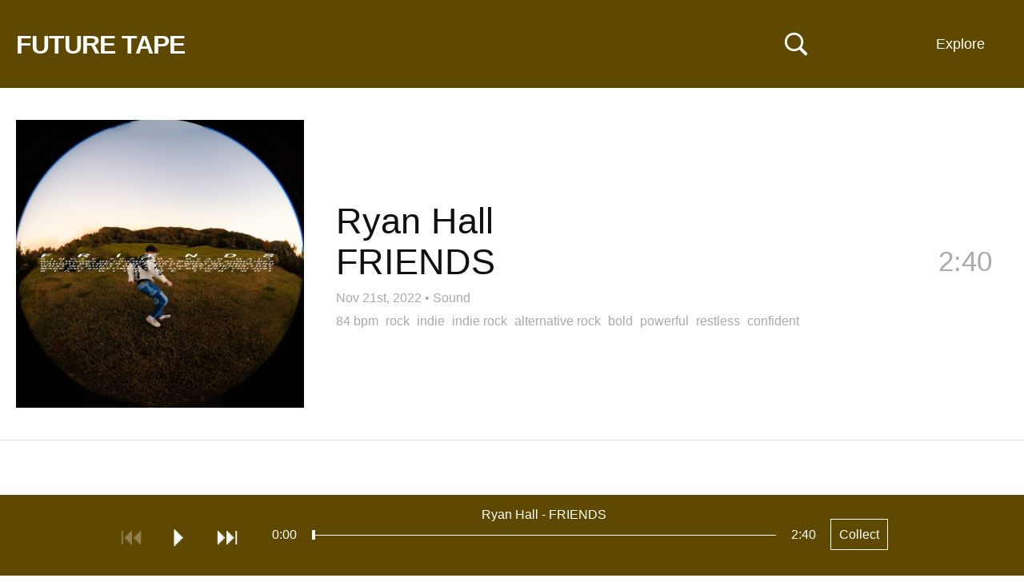

--- FILE ---
content_type: text/html; charset=UTF-8
request_url: https://futuretape.xyz/token/0xe405cfbced5c8e1a5a16b6be5403e9482ff56eb9/1
body_size: 24586
content:
<!DOCTYPE html>
<html lang=en>
<head>
<title>FRIENDS by Ryan Hall on Future Tape</title>
<!--

Welcome to 

███████╗██╗   ██╗████████╗██╗   ██╗██████╗ ███████╗    ████████╗ █████╗ ██████╗ ███████╗
██╔════╝██║   ██║╚══██╔══╝██║   ██║██╔══██╗██╔════╝    ╚══██╔══╝██╔══██╗██╔══██╗██╔════╝
█████╗  ██║   ██║   ██║   ██║   ██║██████╔╝█████╗         ██║   ███████║██████╔╝█████╗  
██╔══╝  ██║   ██║   ██║   ██║   ██║██╔══██╗██╔══╝         ██║   ██╔══██║██╔═══╝ ██╔══╝  
██║     ╚██████╔╝   ██║   ╚██████╔╝██║  ██║███████╗       ██║   ██║  ██║██║     ███████╗
╚═╝      ╚═════╝    ╚═╝    ╚═════╝ ╚═╝  ╚═╝╚══════╝       ╚═╝   ╚═╝  ╚═╝╚═╝     ╚══════╝
                                                                                        
-->
<meta http-equiv="Content-Type" content="text/html; charset=utf-8" />
<meta name="viewport" content="width=device-width,initial-scale=1" />
<meta property="og:url" content="https://futuretape.xyz/token/0xe405cfbced5c8e1a5a16b6be5403e9482ff56eb9/1" />
<meta property="og:title" content="FRIENDS by Ryan Hall on Future Tape" />
<meta property="og:description" content="Track minted on Sound" />
<meta property="og:image" content="https://static.hypem.net/resizer_arweave/sq_1024/bMe-xfnyYgvv7Qvb3TaFoInDIvTa0OzrwLoF0iyFcGk.jpg" />
<meta property="twitter:card" content="summary" />
<meta name="twitter:title" content="FRIENDS by Ryan Hall on Future Tape" />
<meta name="twitter:description" content="Track minted on Sound" />
<meta name="twitter:image" content="https://static.hypem.net/resizer_arweave/sq_1024/bMe-xfnyYgvv7Qvb3TaFoInDIvTa0OzrwLoF0iyFcGk.jpg" />
<meta name="title" content="FRIENDS by Ryan Hall on Future Tape" />
<meta name="description" content="Track minted on Sound" />
<link rel="canonical" content="https://futuretape.xyz/token/0xe405cfbced5c8e1a5a16b6be5403e9482ff56eb9/1" />
<link rel="iframely" href="https://futuretape.xyz/embed/token/0xe405cfbced5c8e1a5a16b6be5403e9482ff56eb9/1" media="(aspect-ratio: 1280/720)"/>

<meta name="theme-color" content="#5F4900">

<link href="/res/tape_sm.png" rel="icon" type="image/x-icon" />

<style>



:root {

    --fg-color: #ffffff;
    --bg-color: #5F4900;

    --border-color: #5F4900;

    --button-fg-color: #5F4900;
    --button-bg-color: #ffffff;

    --page-bg-color: white;
    --page-bg-hover-color: #eee;
    --page-fg-color: #111;

}

.icon {
    font-family: Arial, Helvetica;
    font-weight: normal;
    font-style: normal;
    display: block;
    text-decoration: inherit;
    font-size: 30px;
    -webkit-font-smoothing: antialiased;
}
.icon:hover {
    cursor: pointer;
    text-decoration: none;
}
.icon.disabled:hover {
    cursor: default;
}

.icon-play:before         { content:  "⏵\FE0E"; }
.icon-pause:before        { content:  "⏸\FE0E"; }
#player-play.pause:before { content:  "⏸\FE0E"; }
#player-play { min-width: 19px; }

.icon-next:before         { content:  "⏭\FE0E"; }
.icon-previous:before     { content:  "⏮\FE0E"; }
.icon-repeat:before       { content:  "R"; }

.icon-favorite:before     { content:  "l"; }
.icon-shuffle:before      { content:  "s"; }
.icon-volume:before       { content:  "v"; }

.icon-speaker:before      { content:  "v"; }
.icon-speaker-mute:before { content:  "m"; }

.icon-logo:before{content:"1";}

.mono { font-family: "Courier New"; }

body { color: var(--page-fg-color); background: var(--page-bg-color); font:14px "Helvetica", sans-serif; line-height: 125%; margin: 0; vertical-align: baseline; }
a { color:#0163dc; text-decoration:none; }
a:hover {text-decoration:underline;}
ul { padding-inline-start: 0; margin: 0; list-style: none;}
p { margin: 0; }

#banner { 
    transition: background-color 0.5s ease-out;
    background-color: var(--bg-color); 
    border-bottom-color: var(--border-color);
    border-bottom-style: solid;
    border-bottom-width: 1px;
    max-height: 109px;
}
#banner, #flag a, #subtitle-new a, .sort li a  { color: var(--fg-color); }

#banner.zoratopia22 {
    background: linear-gradient(180deg, rgba(253,130,14,1) 8%, rgba(203,203,208,1) 18%, rgba(149,148,228,1) 29%, rgba(14,2,253,1) 50%, rgba(255,0,255,1) 75%, rgba(252,110,29,1) 93%);
    background-size: 100% 1000%;
    animation: zoratopia 30s ease infinite;
}
@keyframes zoratopia {
    0% { background-position:50% 0% }
    50% { background-position:50% 100% }
    100% { background-position:50% 0% }
}
#banner.zoratopia22 #subtitle-new { padding-bottom: 20px; margin-top: 0px; display: inline-block; }
#banner.zoratopia22 .header-cta { display: none; }
#banner.zoratopia22 .sort { top: 25px; }
#banner.zoratopia22 .title-img { 
    width: 75%; display: block; margin-left:15px;
}
#banner.zoratopia22 .title-cta { 
    font-size: 36px;
    font-weight: bold;
    text-decoration: underline;
    color: #fff;
    margin-left: 15px;
    display: inline-block;
}

#banner { height: 110px; padding:0; width:100%; z-index: 10; position: relative; }

#flag { position: relative; overflow: hidden; }
#flag a { text-decoration:underline; }
#flag a.embed { display:none; }
#flag h1 { font-size: 18px; font-weight:700;margin: 22px 0 0 20px; position: relative; line-height: 100%; transition: font-size 0.2s ease-out, margin-top 0.2s ease-out; }
#flag h1 a { text-decoration: none; }
#flag span { font-weight:400; margin: 39px 0 0 15px; float: left;}

#banner.profile #flag h1 { font-size: 26px; margin-top: 22px; }
#banner.static #flag h1 { font-size: 32px; letter-spacing: -0.03em; margin-top: 40px; margin-bottom: 10px; }


.header-cta {
    display: block;
    position: absolute;
    right: 185px;
    top: 38px;
}
.header-cta img { width: 120px; height: 40px; }


#search-unit { 
    left: calc(50% - 250px);
    z-index: 20;
    top: 35px;
    position: absolute;
    display: none;
}
#search { 
    display: block;
    background: var(--bg-color);
    font-size: 18px;
    color: var(--fg-color);
    border-style: solid;
    border-width: 1px;
    border-color: var(--fg-color);
    width: 500px;
    margin: 0 auto;
    padding: 10px;

}
#search::placeholder { /* Chrome, Firefox, Opera, Safari 10.1+ */
    color: var(--fg-color);
    opacity: 0.5; /* Firefox */
}

#search-toggle { position:absolute; right: 270px; top:40px; z-index: 35; }
svg#svg-search { width: 30px; height: 30px; }
svg#svg-search path { fill: var(--fg-color); }

a.create {
    position: absolute;
    right: 135px;
    top: 0px;
    display: block;
    padding: 46px 0px 46px 0;
    max-height: 109px;
    width: 110px;
    text-align:center;
    color: var(--fg-color);
    z-index: 31;
    line-height: 18px;
    font-size: 18px;
}


.sort li a, .sort ul { background-color: var(--bg-color); }
.sort li.divider { color: #fff; }
.sort li.special { width: 100%; }

.sort .mobile { display: none; }
.sort { display: block; position: absolute; right: 25px; top: 0px; max-width: 280px; text-align: right; z-index: 30;}
.sort span {
/*    background-image: repeating-linear-gradient(60deg, #c92300, #c92300, var(--bg-color), var(--bg-color), #c92300, #c92300);*/
    background-size: 800% 800%;
    animation: rainbow 30s ease 3;
}
@keyframes rainbow { 
    0%{background-position:0% 50%}
    50%{background-position:100% 50%}
    100%{background-position:0% 50%}
}
.sort span { width: 93px; float: right; clear: left; padding: 46px 0px 46px 0; max-height: 109px; line-height: 18px; font-size: 18px; text-align: center; display: block; width: 110px; text-align:center; }

.sort ul { display: none; text-align: left; position: relative; overflow: hidden; margin-top: 110px; }
.sort:hover ul { display: block; }
.sort li span { background-color: #5F4900; border: none; transition: 0.5s; display: block; }
.sort li a { min-width: 90px; display: block; padding: 10px 12px; text-decoration: none; transition: 0.2s; }
.sort li a:hover { background-color: #222; color: #fff; text-decoration: none; }
.sort li { display: block; float: left; width: 50%; }
.sort li:first-child { float: right; }
.sort li.coll-scroll span:hover { background-color: #222; color: #fff; cursor:pointer; }
.sort li.divider { padding: 7px 10px; width: calc(100% - 20px); background-color: #222; font-size: 12px; font-weight: bold; }

/*.sort li a.iphone-app { width:100%; }*/

#tabs { margin-left:20px; margin-top: 18px; }
.tab { 
    margin-top: 0px;
    margin-right: 5px;
    font-size: 20px; 
    display: inline-block; 
    padding: 12px;
    border: 3px solid rgba(255, 255, 255, .2);
    border-bottom: none;
}
.tab.active { 
    border: 3px solid #fff; 
    border-bottom: none; 
 }
.tab a { color: #fff; text-decoration: none; }

#subtitle-new {
    margin-left: 20px;
    font-size: 36px;
    margin-top: 10px;
    margin-right:350px;
    padding-bottom: 15px;
    font-weight: bold;
    line-height: 125%;
}
#subtitle-new a { text-decoration: underline; }

#subtitle-new a.cta-collect {
    font-weight: normal;
    text-decoration: none;
    border: 1px solid var(--fg-color);
    padding: 10px;
    font-size: 16px;
    top: -5px;
    margin-left: 15px;
    position: relative;
}
#subtitle-new a.cta-collect:hover {
    background: var(--fg-color);
    color: var(--bg-color);
}

#container { margin-bottom: 100px; }

h2 { font-weight: normal; font-size: 35px; margin: 50px 20px 20px 20px; line-height:125%; }

/*h3 { font-weight: normal; font-size: 28px; margin-top: 50px; }*/
.about-text { margin: 20px; display: block; line-height: 150%; font-size: 18px; width: 800px; }
.about-text input { font-size: 18px; padding: 10px; }
.about-text form { margin-bottom: 10px; }

.nav { position:absolute;right:45px;top:0;}
.nav strong a{color:#fff;display:block;font-size:11px;padding:2px;}
.nav strong a:hover{color:#000;}

.about { position: relative; overflow: hidden; margin-bottom: 40px; }
hr { border-top: 1px solid #000; margin: 50px 0; }

.webring { margin-top: 20px; }
.webring a { margin: 0px 10px; }
.webring a:first-child { margin-left: 0; }


li.hilite{ background: #fff3d5;}
li.track .track-thumb { position: absolute; left: 20px; height: 100px; width: 100px; background-size: contain; } 

li.track .topX { width: 50px; height: 50px; position: absolute; left: 20px; top: 25px; z-index: 5; }

li.track { 
    border-bottom:1px solid #ddd;
    cursor:pointer;
    padding: 25px 20px 25px 140px; 
    min-height: 100px; 
    position:relative; 
    overflow: hidden; 
    transition: background-color 0.3s ease-out; 
/*    transition: background-color 0.3s ease-out, border-top 0.3s ease-out, border-left 0.3s ease-out, margin-bottom 0.3s ease-out; */
    display: flex; 
    align-items: center; 
    justify-content: space-between; 
}
li.track .clock { position:absolute; color: #AAA; right:30px; top:50px; font-size: 35px; line-height: 125%; transition: opacity 0.3s; }
li.track .clock.green { color:#393; }

li.track .name { font-size:35px; line-height: 115%; margin-right: 150px;  word-wrap: break-word; }

li.track .metadata { font-size: 16px; color: #AAA; line-height: 125%; margin-top: 5px; }
li.track .metadata a { color: #AAA; font-size: 16px; text-decoration: none; }
li.track .metadata a:hover { text-decoration: underline; }
li.track .metadata strong { color: #222; margin-right: 5px; }

li.track.featured { 
    padding: 40px 40px 40px 420px;
    min-height: 360px;
}
li.track.featured .track-thumb {
    width: 360px; height: 360px;
} 
li.track.featured .name {
    font-size: 45px;
    margin-bottom: 10px;
}

li.track.featured .artist, li.track.featured .title {
    display: block;
    float: none;
}

li.track.featured .divider {
    display: none;
}

li.track.featured .clock {
    right: 40px;
    top: 195px;
}
li.track.featured .track-cta { 
    top: 175px;
}

li.track.featured .tags {
    font-size: 16px;
    margin-top:10px;
}
li.track.featured .tags a {
    color: #AAA;
    margin-right: 5px;
}

.track-cta { 
    opacity:0.0;
    font-size: 22px;
    position: absolute;
/*    top: 0px;*/
    right: 0px;
    z-index: 5;
    transition: opacity 0.5s ease-out;
}
.track-cta .share-detail {
    display: inline;
}
.track-cta a {
    float:left;
    margin-left: 0px;
    line-height: 150px;
    width: 150px;
    height: 150px;
    background: var(--page-bg-hover-color);
/*    
    border-color: var(--border-color);
    border-width: 1px;
    border-style: solid;
*/
    color: var(--border-color);
    text-align: center;
}
.track-cta a.copied {
    color: #009d00;
    border-color:#009d00;
}
.track-cta .share.hidden {
    display: none;
}
.track-cta .share-detail {
    display: none;
}
.track-cta .share-detail.active {
    display: inline;
}

li.album-item { min-height: 200px; padding-left: 240px; }
li.album-item .track-thumb { height: 200px; width: 200px; }
li.album-item .artist-album { display: block; }
li.album-item .title { font-size: 20px; }
li.album-item .track-count a { font-size: 20px; color: #AAA; }
li.album-item .clock { top: 95px; }

/*#tracks li.divider { padding: 40px 0; text-align: center; border-bottom: 1px solid #DDD; font-size: 35px; }*/
#tracks li.divider-left { padding: 80px 40px 40px 20px; text-align: left; border-bottom: 1px solid #DDD; font-size: 35px; }

.green { color:#393; }
.grey { color:#555; }

.coll { display: grid; grid-template-columns: 1fr 1fr 1fr 1fr; font-size: 18px; margin: 0px 0 0 15px; width: 1100px; }
.coll span { float: right; display: block; margin-left: 15px; }
.coll span.count, .coll span.name { color: #fff; mix-blend-mode: difference; }
.coll span.name { margin-left: 0; }

.coll a { padding: 15px 15px 15px 5px; color: #fff; line-height: 125%; text-align: right; }
.coll a:hover span { text-decoration: none; }

.artists-coll { display: grid; grid-template-columns: 1fr 1fr 1fr 1fr; width: 1100px; } 

/* thank you https://fffuel.co/cccolor/ */
.genres-coll { display: grid; grid-template-columns: 1fr 1fr 1fr 1fr; width: 1100px; } 
.moods-coll  { display: grid; grid-template-columns: 1fr 1fr; width: 550px; } 

.stat-boxes { margin: 40px 0 0 20px; display: grid; grid-template-columns: 1fr 1fr 1fr 1fr 1fr; width: 1100px; }
.stat-box { position: relative; overflow: hidden; }
.stat-box .number { font-size: 50px; line-height: 125%; }
.stat-box .desc { font-size: 16px; }

#form_msg.success { color: darkgreen; }
#form_msg.error { color: red; }

#delete_confirm #delete_submit {
    background: #c92300;
    padding: 20px;
    color: #fff;
    border: none;
    cursor:pointer;
}


.collection #container, .album #container { position:relative; overflow:hidden; }

.album .track-thumb { display: none; }
.collection #tracks, .album #tracks { 
    position: relative;
    overflow: hidden;
    border-left: 1px solid #ccc;
}
.album li.track { padding-left: 40px; min-height: 75px; }
.collection li.track .metadata, .album li.track .metadata { display: none; }
.album li.track .clock { top: 40px; }
.album .track-cta { top: 20px; }
.album .track-cta a { width: 100px; height: 80px; line-height: 80px; }

/* home for the hover states to not confuse phones */
@media only screen and (min-width: 799px) {

    a.create:hover { 
        text-decoration:none; 
        background: var(--fg-color);
        color: var(--bg-color);        
    }
    .sort span:hover { 
        background: var(--fg-color);
        color: var(--bg-color);        
    }

    li.track:hover { 
        background: var(--page-bg-hover-color); 

/*        border-top: 5px solid #DDD;
        border-left: 5px solid #BBB;
        margin-bottom: -5px;
        border-bottom: 0;
*/
    }

    li.track:hover .clock {
        opacity: 0;
    }
    li.track:hover .track-cta {
        opacity: 1.0;
        transition: opacity 0.5s ease-out;
    }
    .track-cta a:hover {
        text-decoration: none;
/*        border: 1px var(--button-fg-color) solid;*/
        color: var(--button-bg-color);
        background: var(--button-fg-color);
    }
    .track-cta a.copied:hover {
        color: var(--page-bg-color);
/*        border-color: #009d00;*/
        background: #009d00;
    }

    .album-cta:hover {
        text-decoration: none;
        color: var(--bg-color);
        background: var(--fg-color);
    }


}

@media only screen and (max-width: 800px) {

    #container { margin-bottom: 120px; }

    #banner { padding: 0; height: auto; position: relative; overflow: visible; }
    #banner.profile { padding: 0; }
    #flag { margin-right: 50px; }
    #flag h1 { margin: 25px 0px 0 10px; float: none; white-space: nowrap; overflow: hidden; }
    #flag span { margin: 0 0 0 10px; }

    #banner.static { padding: 0 0 5px 0; }
    #banner.static #flag h1 { font-size: 30px; margin-top: 20px; margin-bottom: 5px; }

    .header-cta { display: none; }

    #tabs { margin-left:10px; margin-top: 15px; }
    .tab { 
        margin-top: 0px;
        margin-right: 5px;
        font-size: 16px; 
        display: inline-block; 
        padding: 10px;
        border: 3px solid rgba(255, 255, 255, .2); 
        border-bottom: none; 
    }
    .tab.active { 
        border: 3px solid #fff; 
        border-bottom: none; 
     }
    .tab a { color: #fff; text-decoration: none; }

    #subtitle-new {
        margin-left: 10px;
        font-size: 28px;
        margin-top: 10px;
        margin-right: 20px;
        margin-bottom: 0px;
        padding-bottom: 0px;
        font-weight: bold;
        line-height: 125%;
    }
    #subtitle-new a { text-decoration: underline; }
    #subtitle-new a.cta-collect {
        font-size: 14px;
    }

    #tracks { margin-top: 0px; }

    .ios-top-msg { border-bottom: none; }
    .ios-top-msg a { padding: 12px 10px 15px 10px; display: block; font-size: 17px; background: #003b95; color: #fff; }

    a.create { display: none; }
    #search-toggle { right: 75px; top: 20px; }   
    #search-unit { left: 10px; top: 55px; }
    svg#svg-search { width: 25px; height: 25px; }
    #search { width: calc(100vw - 40px); padding: 7px; }

    li.track .topX { width: 40px; height: 40px; position: absolute; left: 15px; top: 15px; z-index: 5; }

    li.track .track-thumb { position: absolute; float: none; width: 65px; height: 65px; left: 15px; } 
    li.track { display: block; padding: 15px 60px 15px 95px; min-height: 65px; }
    li.track .name { font-size:17px; margin-right: 0; }
    li.track .metadata { margin-top: 5px; font-size:16px; }
    li.track .metadata a { margin-left: 0px; }                           
    li.track .metadata strong { margin-right: 0px; }

    li.track .clock{ font-size: 26px; top: 30px; right: 15px; display: none; }
    li.track .clock.green { color:#393; display: inline; }

    li.track.featured { 
        padding: 0px 0px 15px 0px;
        border-bottom: none;
    }
    li.track.featured .track-thumb {
        width: 100%; height: 100vw; left: auto; padding: 0; position: relative; margin: 0px auto 10px auto; display: block;
    } 
    li.track.featured .name {
        font-size: 28px;
        margin-left: 10px; margin-bottom: 0; line-height: 125%;
        float: none;
        position: relative;
        overflow: hidden;
    }
    li.track.featured .divider { display: block; }
    li.track.featured .artist, li.track.featured .divider, li.track.featured .title { float:left; margin-right: 10px; }
    li.track.featured .tags { margin-left: 10px; }
    li.track.featured .metadata { margin-left: 10px; }
    li.track.featured .clock {
        right: 10px;
        top: calc(100vw + 12px);
    }
    #tracks li.divider-left { line-height: 125%; font-size: 24px; padding: 30px 15px 15px 15px; }

/*    li.album-item .track-thumb {
        width: 85px; height: 85px; left: 5px;
    }
*/ 
    li.album-item .artist-album { font-size: 22px; line-height: 125%; margin-bottom: 5px; }
    li.album-item .title, li.album-item .track-count a { font-size: 15px; }
    li.album-item .more-album a {
        margin-top: 10px;
        padding: 5px 10px;
        color: var(--page-fg-color);
        border: 1px solid var(--page-fg-color);
        display: block;
        text-align: center;
    }

    .track-cta { display: none; }
    li.track.featured .track-cta { 
        display: block;
        opacity: 1.0;
        top: 15px;
        right: 15px;
        position: relative;
        margin-bottom:15px;
        margin-left: 10px;
        width: calc(100% - 15px);
    }
    li.track.featured .track-cta a { width: 100px; height: 40px; margin-left: 15px; margin-bottom: 15px; line-height: 40px; }


    .sort > span { display: none; }
    .sort span { width: auto; background: none; }
    .sort span.mobile { display: block; position: absolute; min-width: auto; font-size: 14px; border: none; right: 5px; padding: 30px 12px; top: -75px; }

    .sort { top: 70px; left: 0; width: 100%; max-width: none; background-image: none; }
    .sort ul { margin-top: -15px; position: relative; overflow: hidden; }
    .sort ul a, .sort li.coll-scroll span { display: block; width: 100%; font-size: 17px; padding: 13px 10px; }

    .sort li { display: block; float: left; width: 50%; }
    .sort li:first-child { float: left; }
    .sort li.coll { display: none; }
    .sort li.divider { clear: both; width: 100%; }

    .coll { display: grid; grid-template-columns: 1fr 1fr; background: #fff; font-size: 16px; margin: 0 0; width: 100%; }
    .coll a { padding: 15px 15px; color: #fff; line-height: 125%; }
    .coll span { float: right; display: block; margin-left: 10px; }
    .artists-coll { display: grid; grid-template-columns: 1fr 1fr; width: 100%; font-size: 16px; } 

    .stat-boxes { grid-template-columns: 1fr 1fr; width: 100%; margin: 20px 0 0 10px; }
    .stat-box { margin-bottom: 20px; }

    .about-text { width: calc(100% - 20px); margin: 20px 10px; }

    h2 { margin: 40px 10px 20px 10px; display: block; font-size: 22px; font-weight: normal; }
    .footer { margin: 20px 10px 120px 10px; }


    #banner.zoratopia22 .title-img { 
        width: 95%; display: block; 
        margin: 20px 0 20px 10px;
    }
    #banner.zoratopia22 #subtitle-new { 
        font-size:  20px;
        margin-top: 10px;
        padding-bottom: 0px;
        display: inline;
    }
    #banner.zoratopia22 .title-cta { 
        /*margin: 0 auto;*/
        float: right;
        font-size: 20px;
        font-weight: bold;
        border: 2px #fff solid;
        color: #fff;
        padding: 10px 10px;
        margin-right: 10px;
        margin-top: -10px;
        text-decoration: none;
        background: #fd53d3;
    }
    #banner.zoratopia22 .sort span.mobile { top: -75px; }
    #banner.zoratopia22 .sort { top: 70px; }
    #banner.zoratopia22 .sort ul { top: 10px; }

    .album li.track { min-height: 30px; padding-top: 20px; padding-left: 15px; }
    .album li.track .name { font-size: 22px; }
    .album li.track .clock { top: 18px; }
}

@keyframes reel-spin {
    from {
        transform: rotate(0deg);
    }
    to {
        transform: rotate(360deg);
    }
}

/* typical rectangular embeds */
@media all and (min-width: 150px) and (max-width: 750px) and (min-height:125px) and (max-height:500px) {

    #container { margin-bottom: 40px; }
    body.track #container { margin-bottom: 0px; }

    #banner { overflow: hidden; padding: 0; top: 0; position: fixed; }
    #banner.static { right: 25px; width: 28px; padding: 0; filter:  drop-shadow(1px 1px 2px rgba(0,0,0,50)) }

    #flag { float: right; margin: 5px; }    
    #banner.static #flag { float: right; margin: 5px; }
    
    #flag h1 { font-size: 16px; margin: 0; }
    #banner.static #flag h1 { font-size: 16px; margin: 0; }
    #banner.static { background: #c92300; border: none; }

    #search-toggle { display: none; }

    #banner.static #flag a.standard { display:none; }
    #banner.static #flag a.embed { 
        color: #fff;
        font-size: 30px; 
        display: block; 
        line-height: 80%; 
        animation: reel-spin 4s linear 0s infinite normal;  
        transform-origin: center 52.2%;      
        animation-play-state: paused;
    }

    #container.playing #banner.static #flag a.embed { 
        animation-play-state: running;
    }

    #subtitle-new { float:left; font-size: 16px; margin: 5px; }
    #banner.static #subtitle-new { display: none; }

    .ios-top-msg { display: none; }

    #tracks { margin-top: 30px; }
    .track.embed #tracks { margin-top: 0; }
    
    #banner.static + #tracks { margin-top: 0; }

    li.track { padding: 10px 10px 10px 60px; min-height: auto; }
    li.track .track-thumb { width: 40px; height: 40px; left: 5px; }
    li.track .clock { top: 22%; }
    li.track .name { margin: 0; font-size: 16px; line-height: 125%; }
    li.track .metadata { margin: 0; }
    li.track .topX { left: 5px; width: 20px; height: 20px; } 

    li.track.featured { padding-bottom: 14px; min-height: auto; }
    li.track.featured .track-thumb { height: calc(100vh - 40px); background-size: cover; background-position: center center; }
    li.track.featured .main-info { display: none; }
    li.track.featured .clock { display: none; }

    li.track.featured .tags, li.track.featured .track-cta { display: none; }

    #tracks li.divider-left { font-size: 20px; padding: 10px 10px 10px 10px; }

    .sort, li.track .metadata strong, .more-tracks { display: none; }

    .collection #tracks, .album #tracks { clear:both; margin-top: 0px; border-left: none; }
    .album li.track { min-height: 20px; }
    .collection li.track .track-thumb, .album li.track .track-thumb { left: 10px; }
    .album li.track .clock { top: 10px; font-size: 16px; }

}

/* wide & thin embeds */ 
@media all and (min-width: 350px) and (max-width: 1000px) and (min-height: 39px) and (max-height:175px) {

    #banner { overflow: hidden; padding: 0; top: 0; position: fixed; }
    #banner.static { right: 0px; height: 100vh; width: 28px; padding: 0; filter:  drop-shadow(1px 1px 2px rgba(0,0,0,50)); z-index: 100; }
    #banner.static { background: #c92300; border: none; }
    #banner.static #flag { float: right; margin: 5px; top: calc(100vh * 0.5 - 18px); }
    #flag { float: right; margin: 5px; }    
    #flag h1 { font-size: 16px; margin: 0; }
    #banner.static #flag h1 { font-size: 16px; margin: 0; }

    #search-toggle { display: none; }

    #banner.static #flag a.standard { display:none; }
    #banner.static #flag a.embed { 
        color: #fff;
        font-size: 30px; 
        display: block; 
        line-height: 80%; 
        animation: reel-spin 4s linear 0s infinite normal;  
        transform-origin: center 52.2%;      
        animation-play-state: paused;
    }

    #container.playing #banner.static #flag a.embed { 
        animation-play-state: running;
    }

    .sort, li.track .metadata strong, .more-tracks { display: none; }

    .main-info {
        display: none;
    }

    li.track.featured { min-height: auto; padding: 0; }
    li.track.featured .clock { display: none; }
    li.track.featured .track-cta { display: none; }    

    li.track.featured .track-thumb {
        width: 100vh;
        height: 100vh;
        margin: 0;
    }

}

body.video { color: #666666; background: #000000; }
body.video li.track { border-bottom: 1px solid #222; }
body.video li.track .metadata strong { color: #666666; }
body.video li.track .metadata a { color: #666666; }
body.video li.track.hilite, li.track.featured.hilite { background-color: #151515; }

body.video li.track:hover { color: #999999; background: #0c0c0c; }
body.video li.track .track-thumb { opacity: 0.6; }
body.video li.track:hover .track-thumb { opacity: 1.0; }
body.video .track-cta a { background: #0c0c0c; border: 1px solid #999999; color: #999999; }
body.video .sort span { background: #000000; }

#container #video-player {
    position: fixed;

    width: 400px;
    height: 250px;

    bottom: 125px;
    right: 30px;


    background: transparent;
    z-index:49;

    transition: width 0.5s, height 0.5s, right 0.5s, bottom 0.5s;

}
@media only screen and (max-width: 800px) {

    #container #video-player {
        width: 240px;
        height: 180px;

        bottom: 100px;
        right: 0px;
    }

}

#container.playing video {
    position: fixed;

    height: 100vh;
    width: 100%;

    bottom: 0px;
    right: 0px;

    background: #000;
    z-index: 49;
}
/*#container.playing #tracks { display: none; }*/

/*
@media (prefers-color-scheme: dark) {

    :root {
        --page-bg-color: black;
        --page-fg-color: #ddd;
        --page-bg-hover-color: #131313;
    }

    li.track { border-bottom: 1px solid #222; }
    li.track .metadata strong { color: #ddd; }
    li.track.hilite, li.track.featured.hilite { background-color: #151515; }

}
*/
</style>



</head>

    
<body class="track ">

    <div id="search-unit">
        <input id="search" name="search" placeholder="Search: Artist, track, wallet"/>
    </div>


    <div id="banner" class="static">

        <div id="flag">
            
            <h1>
                <a class="standard" id="title" href="/">FUTURE TAPE</a>
                <a class="embed" target="_blank" href="/token/0xe405cfbced5c8e1a5a16b6be5403e9482ff56eb9/1">✇</a>
            </h1>

        </div>
    
                <div id="subtitle-new"> </div>
        
        <div id="tabs">
                    </div>

        <a href="" id="search-toggle" alt="Search Music NFTs">
            <svg viewBox="0 0 80 80" xmlns="http://www.w3.org/2000/svg" version="1.1" id="svg-search">
            <g>
                <title>Search Music NFTs</title>
                <g transform="matrix(1 0 0 1 1403.36 696)" id="Regular-S">
                <path id="svg-search-path" d="m-1400.96928,-662.83274c0,17.1386 13.91604,31.0058 31.05474,31.0058c6.5917,0 12.6464,-2.0507 17.6757,-5.5664l18.1641,18.21292c1.0254,0.97656 2.2949,1.41601 3.6133,1.41601c2.832,0 4.8828,-2.14844 4.8828,-4.98047c0,-1.36718 -0.5371,-2.58789 -1.3672,-3.51562l-18.0664,-18.11524c3.8574,-5.1758 6.1035,-11.5234 6.1035,-18.457c0,-17.1387 -13.8672,-31.0547 -31.0058,-31.0547c-17.1387,0 -31.05474,13.916 -31.05474,31.0547zm7.51954,0c0,-13.0371 10.498,-23.5352 23.5352,-23.5352c12.9882,0 23.5351,10.4981 23.5351,23.5352c0,12.9883 -10.5469,23.5351 -23.5351,23.5351c-13.0372,0 -23.5352,-10.5468 -23.5352,-23.5351z" />
                </g>
            </g>
            </svg>
        </a>    

        <!-- <a class="create" href="/create">Create</a> -->

        <div class="sort">
            <span>Explore</span>
            <span class="mobile">Menu</span>
            <ul>
                <li class="special"><a href="https://futuretape.xyz/iphone" target="_blank" class="iphone-app">Get iPhone App</a></li>
                <li class="divider">INFO</li>
                <li><a href="/about">About</a></li>
                <li><a href="/charts">Charts</a></li>
                <li><a href="/embeds">Embed Tracks</a></li>
                <li><a href="/terms">Terms & Privacy</a></li>
                <li class="divider">TRACKS BY PLATFORM</li>
                <li class="platform"><a href="/catalog">Catalog</a></li>
                <li class="platform"><a href="/sound">Sound</a></li>
                <li class="platform"><a href="/nina">Nina</a></li>
                <li class="platform"><a href="/zora">Zora</a></li>
                <!-- <li class="platform"><a href="/riff">Riff</a></li> -->
                <li class="platform"><a href="/supercollector">Supercollector</a></li>
                <li class="divider">EVERYTHING</li>
                <li><a href="/">Latest</a></li>
                <li><a href="/future">Upcoming</a></li>
                <li><a href="/today">Today</a></li>
                <li><a href="/lastweek">Last Week</a></li>
                <li><a href="/albums">Albums</a></li>
                <li><a href="/longform">Podcasts</a></li>
                <li><a href="/search/remix">Remixes</a></li>
                <li><a href="/first-mint">First Mint</a></li>
                                <li><a rel="nofollow" href="/shuffle?r=GNuKx9Vq">Shuffle</a></li>
                <li class="divider">WATCH</li>
                <li class="special"><a href="/zora/video">Zora Theater</a></li>
                <li class="divider">EXPERIMENTAL</li>
                <li><a href="/earliest">Earliest</a></li>
                <li><a href="/longest">Longest</a></li>
                <li><a href="/shortest">Shortest</a></li>
            </ul>
        </div>
        
    </div>

    <div id="container" class="">




        
        

        <ul id="tracks">
            <li class="track featured" id="track-5u9hk" data-itemid="5u9hk">
                
                <div class="track-thumb" alt="" style="background-image: url(https://static.hypem.net/resizer_arweave/sq_1024/bMe-xfnyYgvv7Qvb3TaFoInDIvTa0OzrwLoF0iyFcGk.jpg); "></div>

                <div class="main-info">
                    <div class="name"><span class='artist'>Ryan Hall</span><span class='divider'> - </span><span class='title'>FRIENDS</span></div>

                    <div class="metadata">
                        <a href="https://futuretape.xyz/token/0xe405cfbced5c8e1a5a16b6be5403e9482ff56eb9/1">Nov 21st, 2022</a> &bull; <a href="/sound">Sound</a>                                                   
                    </div>

                    
                        <div class="tags">

                            <a href="/bpm/82-86">84 bpm</a>                                                            <a href="/tag/rock">rock</a>
                                                            <a href="/tag/indie">indie</a>
                                                            <a href="/tag/indie rock">indie rock</a>
                                                            <a href="/tag/alternative rock">alternative rock</a>
                                                            <a href="/tag/bold">bold</a>
                                                            <a href="/tag/powerful">powerful</a>
                                                            <a href="/tag/restless">restless</a>
                                                            <a href="/tag/confident">confident</a>
                            
                        </div>

                     
                </div>

                <div class="clock">2:40</div>

                <div class="track-cta">
                    <a class="share" href="">Share</a>
                    <div class="share-detail">
                        <a class="share-link" href="" data-href="https://futuretape.xyz/token/0xe405cfbced5c8e1a5a16b6be5403e9482ff56eb9/1">Copy Link</a>
                        <a class="share-embed" href="" data-href="https://futuretape.xyz/embed/token/0xe405cfbced5c8e1a5a16b6be5403e9482ff56eb9/1">Copy Embed</a>
                        <a class="share-tweet" href="https://twitter.com/intent/tweet?_=1769149121&text=listening%20to%20%40theryanhalll%20-%20FRIENDS%20on%20%40future_tape&url=https%3A%2F%2Ffuturetape.xyz%2Ftoken%2F0xe405cfbced5c8e1a5a16b6be5403e9482ff56eb9%2F1">Tweet</a>
                    </div>
                    <a class="collect" href="https://www.sound.xyz/ryanhall/friends?referral=0xe13575765a2E90D5aA119150aF9f2A4a8068b4a9">Collect</a>
                </div>

            </li>

<li class="divider-left">Recently minted on Sound</li>            <li class="track" id="track-0tp7p" data-itemid="0tp7p">
                
                <div class="track-thumb" alt="" style="background-image: url(https://static.hypem.net/resizer_https/aHR0cHM6Ly9kMmk5eWJvdWthMGllaC5jbG91ZGZyb250Lm5ldC9hcnRpc3QtdXBsb2Fkcy80NTQ3YjZlYS01ZTUwLTRhN2UtYWQ0OS0yZGNmMzNmYjhmZmMvUkVMRUFTRV9DT1ZFUl9JTUFHRS84NTgxMTUzLW5ld0ltYWdlLnBuZw==); "></div>

                <div class="main-info">
                    <div class="name"><span class='artist'>YUNGKINGSANTTANA</span><span class='divider'> - </span><span class='title'>GETTHO ANGELS</span></div>

                    <div class="metadata">
                        <a href="https://futuretape.xyz/token/0x42b1875bc6e4083d57460157fc61fd33e3b1c30b">May 4th, 2025</a> &bull; <a href="/sound">Sound</a>                                                   
                    </div>

                     
                </div>

                <div class="clock">3:20</div>

                <div class="track-cta">
                    <a class="share" href="">Share</a>
                    <div class="share-detail">
                        <a class="share-link" href="" data-href="https://futuretape.xyz/token/0x42b1875bc6e4083d57460157fc61fd33e3b1c30b">Copy Link</a>
                        <a class="share-embed" href="" data-href="https://futuretape.xyz/embed/token/0x42b1875bc6e4083d57460157fc61fd33e3b1c30b">Copy Embed</a>
                        <a class="share-tweet" href="https://twitter.com/intent/tweet?_=1769149121&text=listening%20to%20YUNGKINGSANTTANA%20-%20GETTHO%20ANGELS%20on%20%40future_tape&url=https%3A%2F%2Ffuturetape.xyz%2Ftoken%2F0x42b1875bc6e4083d57460157fc61fd33e3b1c30b">Tweet</a>
                    </div>
                    <a class="collect" href="https://www.sound.xyz/yungkingsanttana/gettho-angels?referral=0xe13575765a2E90D5aA119150aF9f2A4a8068b4a9">Collect</a>
                </div>

            </li>

            <li class="track" id="track-5ttv9" data-itemid="5ttv9">
                
                <div class="track-thumb" alt="" style="background-image: url(https://static.hypem.net/resizer_https/aHR0cHM6Ly9kMmk5eWJvdWthMGllaC5jbG91ZGZyb250Lm5ldC9hcnRpc3QtdXBsb2Fkcy8yNWRiNzA2ZC03NmU3LTRmODUtYmExNC1iYTIwMDQwNjM3MzEvUkVMRUFTRV9DT1ZFUl9JTUFHRS84NTc3MTY5LW5ld0ltYWdlLnBuZw==); "></div>

                <div class="main-info">
                    <div class="name"><span class='artist'>TTTedm</span><span class='divider'> - </span><span class='title'>Push II (feat. Alisa L Felder)</span></div>

                    <div class="metadata">
                        <a href="https://futuretape.xyz/token/0xd56111535e325cff759a14138d660e1125ec0588">Apr 13th, 2025</a> &bull; <a href="/sound">Sound</a>                           <span class="more-tracks">&bull; <a href="/artist/TTTedm">+93 tracks</a></span>                        
                    </div>

                     
                </div>

                <div class="clock">3:22</div>

                <div class="track-cta">
                    <a class="share" href="">Share</a>
                    <div class="share-detail">
                        <a class="share-link" href="" data-href="https://futuretape.xyz/token/0xd56111535e325cff759a14138d660e1125ec0588">Copy Link</a>
                        <a class="share-embed" href="" data-href="https://futuretape.xyz/embed/token/0xd56111535e325cff759a14138d660e1125ec0588">Copy Embed</a>
                        <a class="share-tweet" href="https://twitter.com/intent/tweet?_=1769149121&text=listening%20to%20TTTedm%20-%20Push%20II%20%28feat.%20Alisa%20L%20Felder%29%20on%20%40future_tape&url=https%3A%2F%2Ffuturetape.xyz%2Ftoken%2F0xd56111535e325cff759a14138d660e1125ec0588">Tweet</a>
                    </div>
                    <a class="collect" href="https://www.sound.xyz/tttedm/push-ii-feat-alisa-l-felder?referral=0xe13575765a2E90D5aA119150aF9f2A4a8068b4a9">Collect</a>
                </div>

            </li>

            <li class="track" id="track-iuta9" data-itemid="iuta9">
                
                <div class="track-thumb" alt="" style="background-image: url(https://static.hypem.net/resizer_https/aHR0cHM6Ly9kMmk5eWJvdWthMGllaC5jbG91ZGZyb250Lm5ldC9hcnRpc3QtdXBsb2Fkcy8yZDZmMzE5NC01MWJjLTQ5NmUtYWIyOS05MTMyNWNlZDNkOTEvUkVMRUFTRV9DT1ZFUl9JTUFHRS8yODIwNDMtbmV3SW1hZ2UucG5n); "></div>

                <div class="main-info">
                    <div class="name"><span class='artist'>Danny Stevens</span><span class='divider'> - </span><span class='title'>How Far I've Come</span></div>

                    <div class="metadata">
                        <a href="https://futuretape.xyz/token/0x0e603d91bf9f22dc630d78bbd923c500102ab684">Mar 26th, 2025</a> &bull; <a href="/sound">Sound</a>                           <span class="more-tracks">&bull; <a href="/artist/Danny Stevens">+11 tracks</a></span>                        
                    </div>

                     
                </div>

                <div class="clock">3:06</div>

                <div class="track-cta">
                    <a class="share" href="">Share</a>
                    <div class="share-detail">
                        <a class="share-link" href="" data-href="https://futuretape.xyz/token/0x0e603d91bf9f22dc630d78bbd923c500102ab684">Copy Link</a>
                        <a class="share-embed" href="" data-href="https://futuretape.xyz/embed/token/0x0e603d91bf9f22dc630d78bbd923c500102ab684">Copy Embed</a>
                        <a class="share-tweet" href="https://twitter.com/intent/tweet?_=1769149121&text=listening%20to%20Danny%20Stevens%20-%20How%20Far%20I%27ve%20Come%20on%20%40future_tape&url=https%3A%2F%2Ffuturetape.xyz%2Ftoken%2F0x0e603d91bf9f22dc630d78bbd923c500102ab684">Tweet</a>
                    </div>
                    <a class="collect" href="https://www.sound.xyz/dannystevens/how-far-ive-come?referral=0xe13575765a2E90D5aA119150aF9f2A4a8068b4a9">Collect</a>
                </div>

            </li>

            <li class="track" id="track-gik03" data-itemid="gik03">
                
                <div class="track-thumb" alt="" style="background-image: url(https://static.hypem.net/resizer_https/aHR0cHM6Ly9kMmk5eWJvdWthMGllaC5jbG91ZGZyb250Lm5ldC9hcnRpc3QtdXBsb2Fkcy85MjliZmQzMi1iZmE1LTQ2OWQtYWNkNy05NjhkYWE0ZmY0MGQvUkVMRUFTRV9DT1ZFUl9JTUFHRS84MjA1NjA2LW5ld0ltYWdlLnBuZw==); "></div>

                <div class="main-info">
                    <div class="name"><span class='artist'>MrPeri0d</span><span class='divider'> - </span><span class='title'>Quick Release</span></div>

                    <div class="metadata">
                        <a href="https://futuretape.xyz/token/0x215ef63ef53536a37e22413fa92c04e92186c441">Mar 6th, 2025</a> &bull; <a href="/sound">Sound</a>                           <span class="more-tracks">&bull; <a href="/artist/MrPeri0d">+24 tracks</a></span>                        
                    </div>

                     
                </div>

                <div class="clock">1:24</div>

                <div class="track-cta">
                    <a class="share" href="">Share</a>
                    <div class="share-detail">
                        <a class="share-link" href="" data-href="https://futuretape.xyz/token/0x215ef63ef53536a37e22413fa92c04e92186c441">Copy Link</a>
                        <a class="share-embed" href="" data-href="https://futuretape.xyz/embed/token/0x215ef63ef53536a37e22413fa92c04e92186c441">Copy Embed</a>
                        <a class="share-tweet" href="https://twitter.com/intent/tweet?_=1769149121&text=listening%20to%20MrPeri0d%20-%20Quick%20Release%20on%20%40future_tape&url=https%3A%2F%2Ffuturetape.xyz%2Ftoken%2F0x215ef63ef53536a37e22413fa92c04e92186c441">Tweet</a>
                    </div>
                    <a class="collect" href="https://www.sound.xyz/mrperi0d/quick-release?referral=0xe13575765a2E90D5aA119150aF9f2A4a8068b4a9">Collect</a>
                </div>

            </li>

            <li class="track" id="track-usx53" data-itemid="usx53">
                
                <div class="track-thumb" alt="" style="background-image: url(https://static.hypem.net/resizer_https/aHR0cHM6Ly9kMmk5eWJvdWthMGllaC5jbG91ZGZyb250Lm5ldC9hcnRpc3QtdXBsb2Fkcy8yZDZmMzE5NC01MWJjLTQ5NmUtYWIyOS05MTMyNWNlZDNkOTEvUkVMRUFTRV9DT1ZFUl9JTUFHRS80Nzc3NTIzLW5ld0ltYWdlLnBuZw==); "></div>

                <div class="main-info">
                    <div class="name"><span class='artist'>Danny Stevens</span><span class='divider'> - </span><span class='title'>Another Night Alone</span></div>

                    <div class="metadata">
                        <a href="https://futuretape.xyz/token/0x247e683781926f38d51d8e1415c8f94976d7217b">Feb 12th, 2025</a> &bull; <a href="/sound">Sound</a>                           <span class="more-tracks">&bull; <a href="/artist/Danny Stevens">+11 tracks</a></span>                        
                    </div>

                     
                </div>

                <div class="clock">3:52</div>

                <div class="track-cta">
                    <a class="share" href="">Share</a>
                    <div class="share-detail">
                        <a class="share-link" href="" data-href="https://futuretape.xyz/token/0x247e683781926f38d51d8e1415c8f94976d7217b">Copy Link</a>
                        <a class="share-embed" href="" data-href="https://futuretape.xyz/embed/token/0x247e683781926f38d51d8e1415c8f94976d7217b">Copy Embed</a>
                        <a class="share-tweet" href="https://twitter.com/intent/tweet?_=1769149121&text=listening%20to%20Danny%20Stevens%20-%20Another%20Night%20Alone%20on%20%40future_tape&url=https%3A%2F%2Ffuturetape.xyz%2Ftoken%2F0x247e683781926f38d51d8e1415c8f94976d7217b">Tweet</a>
                    </div>
                    <a class="collect" href="https://www.sound.xyz/dannystevens/another-night-alone?referral=0xe13575765a2E90D5aA119150aF9f2A4a8068b4a9">Collect</a>
                </div>

            </li>

            <li class="track" id="track-d2x27" data-itemid="d2x27">
                
                <div class="track-thumb" alt="" style="background-image: url(https://static.hypem.net/resizer_https/aHR0cHM6Ly9kMmk5eWJvdWthMGllaC5jbG91ZGZyb250Lm5ldC9hcnRpc3QtdXBsb2Fkcy81ZmFmNTRhZi1iZGM0LTQ4OGUtYjZjYy0wMzAxM2ZiZmM0YjEvUkVMRUFTRV9DT1ZFUl9JTUFHRS83NzI3NzM3LW5ld0ltYWdlLnBuZw==); "></div>

                <div class="main-info">
                    <div class="name"><span class='artist'>James Margolis</span><span class='divider'> - </span><span class='title'>Warning</span></div>

                    <div class="metadata">
                        <a href="https://futuretape.xyz/token/0x443e9b72c154d775bfca067976f590f5f642324e">Feb 1st, 2025</a> &bull; <a href="/sound">Sound</a>                           <span class="more-tracks">&bull; <a href="/artist/James Margolis">+8 tracks</a></span>                        
                    </div>

                     
                </div>

                <div class="clock">2:51</div>

                <div class="track-cta">
                    <a class="share" href="">Share</a>
                    <div class="share-detail">
                        <a class="share-link" href="" data-href="https://futuretape.xyz/token/0x443e9b72c154d775bfca067976f590f5f642324e">Copy Link</a>
                        <a class="share-embed" href="" data-href="https://futuretape.xyz/embed/token/0x443e9b72c154d775bfca067976f590f5f642324e">Copy Embed</a>
                        <a class="share-tweet" href="https://twitter.com/intent/tweet?_=1769149121&text=listening%20to%20James%20Margolis%20-%20Warning%20on%20%40future_tape&url=https%3A%2F%2Ffuturetape.xyz%2Ftoken%2F0x443e9b72c154d775bfca067976f590f5f642324e">Tweet</a>
                    </div>
                    <a class="collect" href="https://www.sound.xyz/jamesmargolis/warning?referral=0xe13575765a2E90D5aA119150aF9f2A4a8068b4a9">Collect</a>
                </div>

            </li>

            <li class="track" id="track-4t9xw" data-itemid="4t9xw">
                
                <div class="track-thumb" alt="" style="background-image: url(https://static.hypem.net/resizer_https/aHR0cHM6Ly9kMmk5eWJvdWthMGllaC5jbG91ZGZyb250Lm5ldC9hcnRpc3QtdXBsb2Fkcy9lYzE0NjhlZS05NDI5LTRjYjMtYjdkMi1iMmVhNTY0NzRlZTkvUkVMRUFTRV9DT1ZFUl9JTUFHRS81NDM4NDU4LW5ld0ltYWdlLnBuZw==); "></div>

                <div class="main-info">
                    <div class="name"><span class='artist'>Amin Mp</span><span class='divider'> - </span><span class='title'>REFIGH ( ft. Saeed MotlaQ )</span></div>

                    <div class="metadata">
                        <a href="https://futuretape.xyz/token/0x422f1d1d3d2320f6a338edc67f71348d8ad187fb">Jan 17th, 2025</a> &bull; <a href="/sound">Sound</a>                           <span class="more-tracks">&bull; <a href="/artist/Amin Mp">+83 tracks</a></span>                        
                    </div>

                     
                </div>

                <div class="clock">4:08</div>

                <div class="track-cta">
                    <a class="share" href="">Share</a>
                    <div class="share-detail">
                        <a class="share-link" href="" data-href="https://futuretape.xyz/token/0x422f1d1d3d2320f6a338edc67f71348d8ad187fb">Copy Link</a>
                        <a class="share-embed" href="" data-href="https://futuretape.xyz/embed/token/0x422f1d1d3d2320f6a338edc67f71348d8ad187fb">Copy Embed</a>
                        <a class="share-tweet" href="https://twitter.com/intent/tweet?_=1769149121&text=listening%20to%20Amin%20Mp%20-%20REFIGH%20%28%20ft.%20Saeed%20MotlaQ%20%29%20on%20%40future_tape&url=https%3A%2F%2Ffuturetape.xyz%2Ftoken%2F0x422f1d1d3d2320f6a338edc67f71348d8ad187fb">Tweet</a>
                    </div>
                    <a class="collect" href="https://www.sound.xyz/aminmp/refigh-ft-saeed-motlaq?referral=0xe13575765a2E90D5aA119150aF9f2A4a8068b4a9">Collect</a>
                </div>

            </li>

            <li class="track" id="track-ae1z3" data-itemid="ae1z3">
                
                <div class="track-thumb" alt="" style="background-image: url(https://static.hypem.net/resizer_https/aHR0cHM6Ly9kMmk5eWJvdWthMGllaC5jbG91ZGZyb250Lm5ldC9hcnRpc3QtdXBsb2Fkcy8wNDE4ZjU1OS1mNzQ3LTQxYjktYjRlMi04ZTJlZWY4ZGRjZWEvUkVMRUFTRV9DT1ZFUl9JTUFHRS8xMjExNDM1LW5ld0ltYWdlLnBuZw==); "></div>

                <div class="main-info">
                    <div class="name"><span class='artist'>ivcained</span><span class='divider'> - </span><span class='title'>WOWOW</span></div>

                    <div class="metadata">
                        <a href="https://futuretape.xyz/token/0xc6211f56b74dfbfa943eb0f540a79ead1381360b/1">Jan 8th, 2025</a> &bull; <a href="/sound">Sound</a>                           <span class="more-tracks">&bull; <a href="/artist/ivcained">+12 tracks</a></span>                        
                    </div>

                     
                </div>

                <div class="clock">4:54</div>

                <div class="track-cta">
                    <a class="share" href="">Share</a>
                    <div class="share-detail">
                        <a class="share-link" href="" data-href="https://futuretape.xyz/token/0xc6211f56b74dfbfa943eb0f540a79ead1381360b/1">Copy Link</a>
                        <a class="share-embed" href="" data-href="https://futuretape.xyz/embed/token/0xc6211f56b74dfbfa943eb0f540a79ead1381360b/1">Copy Embed</a>
                        <a class="share-tweet" href="https://twitter.com/intent/tweet?_=1769149121&text=listening%20to%20ivcained%20-%20WOWOW%20on%20%40future_tape&url=https%3A%2F%2Ffuturetape.xyz%2Ftoken%2F0xc6211f56b74dfbfa943eb0f540a79ead1381360b%2F1">Tweet</a>
                    </div>
                    <a class="collect" href="https://www.sound.xyz/ivcained/wowow?referral=0xe13575765a2E90D5aA119150aF9f2A4a8068b4a9">Collect</a>
                </div>

            </li>

            <li class="track" id="track-dxsm2" data-itemid="dxsm2">
                
                <div class="track-thumb" alt="" style="background-image: url(https://static.hypem.net/resizer_https/aHR0cHM6Ly9kMmk5eWJvdWthMGllaC5jbG91ZGZyb250Lm5ldC9hcnRpc3QtdXBsb2Fkcy8yZDZmMzE5NC01MWJjLTQ5NmUtYWIyOS05MTMyNWNlZDNkOTEvUkVMRUFTRV9DT1ZFUl9JTUFHRS82Nzg0Nzk5LW5ld0ltYWdlLnBuZw==); "></div>

                <div class="main-info">
                    <div class="name"><span class='artist'>Danny Stevens</span><span class='divider'> - </span><span class='title'>On My Way</span></div>

                    <div class="metadata">
                        <a href="https://futuretape.xyz/token/0x68559ba8a725cad66cf8be9dd6f1639f20c85a36">Jan 8th, 2025</a> &bull; <a href="/sound">Sound</a>                           <span class="more-tracks">&bull; <a href="/artist/Danny Stevens">+11 tracks</a></span>                        
                    </div>

                     
                </div>

                <div class="clock">4:24</div>

                <div class="track-cta">
                    <a class="share" href="">Share</a>
                    <div class="share-detail">
                        <a class="share-link" href="" data-href="https://futuretape.xyz/token/0x68559ba8a725cad66cf8be9dd6f1639f20c85a36">Copy Link</a>
                        <a class="share-embed" href="" data-href="https://futuretape.xyz/embed/token/0x68559ba8a725cad66cf8be9dd6f1639f20c85a36">Copy Embed</a>
                        <a class="share-tweet" href="https://twitter.com/intent/tweet?_=1769149121&text=listening%20to%20Danny%20Stevens%20-%20On%20My%20Way%20on%20%40future_tape&url=https%3A%2F%2Ffuturetape.xyz%2Ftoken%2F0x68559ba8a725cad66cf8be9dd6f1639f20c85a36">Tweet</a>
                    </div>
                    <a class="collect" href="https://www.sound.xyz/dannystevens/on-my-way?referral=0xe13575765a2E90D5aA119150aF9f2A4a8068b4a9">Collect</a>
                </div>

            </li>

            <li class="track" id="track-ky0u9" data-itemid="ky0u9">
                
                <div class="track-thumb" alt="" style="background-image: url(https://static.hypem.net/resizer_https/aHR0cHM6Ly9kMmk5eWJvdWthMGllaC5jbG91ZGZyb250Lm5ldC9hcnRpc3QtdXBsb2Fkcy81ZmFmNTRhZi1iZGM0LTQ4OGUtYjZjYy0wMzAxM2ZiZmM0YjEvUkVMRUFTRV9DT1ZFUl9JTUFHRS84NDE2MTI4LW5ld0ltYWdlLnBuZw==); "></div>

                <div class="main-info">
                    <div class="name"><span class='artist'>James Margolis</span><span class='divider'> - </span><span class='title'>Life Is Short</span></div>

                    <div class="metadata">
                        <a href="https://futuretape.xyz/token/0x4f256645467c1aa962e13d77c5b662fb78058965">Jan 1st, 2025</a> &bull; <a href="/sound">Sound</a>                           <span class="more-tracks">&bull; <a href="/artist/James Margolis">+8 tracks</a></span>                        
                    </div>

                     
                </div>

                <div class="clock">4:36</div>

                <div class="track-cta">
                    <a class="share" href="">Share</a>
                    <div class="share-detail">
                        <a class="share-link" href="" data-href="https://futuretape.xyz/token/0x4f256645467c1aa962e13d77c5b662fb78058965">Copy Link</a>
                        <a class="share-embed" href="" data-href="https://futuretape.xyz/embed/token/0x4f256645467c1aa962e13d77c5b662fb78058965">Copy Embed</a>
                        <a class="share-tweet" href="https://twitter.com/intent/tweet?_=1769149121&text=listening%20to%20James%20Margolis%20-%20Life%20Is%20Short%20on%20%40future_tape&url=https%3A%2F%2Ffuturetape.xyz%2Ftoken%2F0x4f256645467c1aa962e13d77c5b662fb78058965">Tweet</a>
                    </div>
                    <a class="collect" href="https://www.sound.xyz/jamesmargolis/life-is-short?referral=0xe13575765a2E90D5aA119150aF9f2A4a8068b4a9">Collect</a>
                </div>

            </li>

            <li class="track" id="track-iccj9" data-itemid="iccj9">
                
                <div class="track-thumb" alt="" style="background-image: url(https://static.hypem.net/resizer_https/aHR0cHM6Ly9kMmk5eWJvdWthMGllaC5jbG91ZGZyb250Lm5ldC9hcnRpc3QtdXBsb2Fkcy9kMDE1M2VmMy1kOTY2LTQ5YTYtYjljOS05ZDEzZmZkMjY0YmQvUkVMRUFTRV9DT1ZFUl9JTUFHRS81MjA0MjI3LW5ld0ltYWdlLnBuZw==); "></div>

                <div class="main-info">
                    <div class="name"><span class='artist'>FonDeW</span><span class='divider'> - </span><span class='title'>Arson's Name</span></div>

                    <div class="metadata">
                        <a href="https://futuretape.xyz/token/0x5d3715c3ff2e28a37ebd9a291a5652b11f0ea587">Jan 1st, 2025</a> &bull; <a href="/sound">Sound</a>                           <span class="more-tracks">&bull; <a href="/artist/FonDeW">+4 tracks</a></span>                        
                    </div>

                     
                </div>

                <div class="clock">3:55</div>

                <div class="track-cta">
                    <a class="share" href="">Share</a>
                    <div class="share-detail">
                        <a class="share-link" href="" data-href="https://futuretape.xyz/token/0x5d3715c3ff2e28a37ebd9a291a5652b11f0ea587">Copy Link</a>
                        <a class="share-embed" href="" data-href="https://futuretape.xyz/embed/token/0x5d3715c3ff2e28a37ebd9a291a5652b11f0ea587">Copy Embed</a>
                        <a class="share-tweet" href="https://twitter.com/intent/tweet?_=1769149121&text=listening%20to%20FonDeW%20-%20Arson%27s%20Name%20on%20%40future_tape&url=https%3A%2F%2Ffuturetape.xyz%2Ftoken%2F0x5d3715c3ff2e28a37ebd9a291a5652b11f0ea587">Tweet</a>
                    </div>
                    <a class="collect" href="https://www.sound.xyz/fondew/arsons-name?referral=0xe13575765a2E90D5aA119150aF9f2A4a8068b4a9">Collect</a>
                </div>

            </li>

            <li class="track" id="track-t8zft" data-itemid="t8zft">
                
                <div class="track-thumb" alt="" style="background-image: url(https://static.hypem.net/resizer_https/aHR0cHM6Ly9kMmk5eWJvdWthMGllaC5jbG91ZGZyb250Lm5ldC9hcnRpc3QtdXBsb2Fkcy9jYWRlOTQ1ZC0xZWFmLTQyMzAtYjYwOC0yMjY3NjFhNTE5ODMvUkVMRUFTRV9DT1ZFUl9JTUFHRS8yOTYxOTU0LW5ld0ltYWdlLnBuZw==); "></div>

                <div class="main-info">
                    <div class="name"><span class='artist'>slatan</span><span class='divider'> - </span><span class='title'>Aku Jual Seni, Kau Nak Curi</span></div>

                    <div class="metadata">
                        <a href="https://futuretape.xyz/token/0xc4474d6b7bcfca63674aec1925adc95228dd03b2">Dec 17th, 2024</a> &bull; <a href="/sound">Sound</a>                           <span class="more-tracks">&bull; <a href="/artist/slatan">+9 tracks</a></span>                        
                    </div>

                     
                </div>

                <div class="clock">3:10</div>

                <div class="track-cta">
                    <a class="share" href="">Share</a>
                    <div class="share-detail">
                        <a class="share-link" href="" data-href="https://futuretape.xyz/token/0xc4474d6b7bcfca63674aec1925adc95228dd03b2">Copy Link</a>
                        <a class="share-embed" href="" data-href="https://futuretape.xyz/embed/token/0xc4474d6b7bcfca63674aec1925adc95228dd03b2">Copy Embed</a>
                        <a class="share-tweet" href="https://twitter.com/intent/tweet?_=1769149121&text=listening%20to%20slatan%20-%20Aku%20Jual%20Seni%2C%20Kau%20Nak%20Curi%20on%20%40future_tape&url=https%3A%2F%2Ffuturetape.xyz%2Ftoken%2F0xc4474d6b7bcfca63674aec1925adc95228dd03b2">Tweet</a>
                    </div>
                    <a class="collect" href="https://www.sound.xyz/slatan/aku-jual-seni-kau-nak-curi?referral=0xe13575765a2E90D5aA119150aF9f2A4a8068b4a9">Collect</a>
                </div>

            </li>

            <li class="track" id="track-0tmjx" data-itemid="0tmjx">
                
                <div class="track-thumb" alt="" style="background-image: url(https://static.hypem.net/resizer_https/aHR0cHM6Ly9kMmk5eWJvdWthMGllaC5jbG91ZGZyb250Lm5ldC9hcnRpc3QtdXBsb2Fkcy8yMDMxNzQ2Zi02ZGUzLTQ2MzgtYWE3Ni1iMGY1NGFlYWY5NWEvUkVMRUFTRV9DT1ZFUl9JTUFHRS8yNzE0MTAzLW5ld0ltYWdlLnBuZw==); "></div>

                <div class="main-info">
                    <div class="name"><span class='artist'>endly</span><span class='divider'> - </span><span class='title'>love me back</span></div>

                    <div class="metadata">
                        <a href="https://futuretape.xyz/token/0x4e3f8e4d81b87a4560e9960bed85c7754111a6ab">Dec 13th, 2024</a> &bull; <a href="/sound">Sound</a>                           <span class="more-tracks">&bull; <a href="/artist/endly">+4 tracks</a></span>                        
                    </div>

                     
                </div>

                <div class="clock">2:40</div>

                <div class="track-cta">
                    <a class="share" href="">Share</a>
                    <div class="share-detail">
                        <a class="share-link" href="" data-href="https://futuretape.xyz/token/0x4e3f8e4d81b87a4560e9960bed85c7754111a6ab">Copy Link</a>
                        <a class="share-embed" href="" data-href="https://futuretape.xyz/embed/token/0x4e3f8e4d81b87a4560e9960bed85c7754111a6ab">Copy Embed</a>
                        <a class="share-tweet" href="https://twitter.com/intent/tweet?_=1769149121&text=listening%20to%20endly%20-%20love%20me%20back%20on%20%40future_tape&url=https%3A%2F%2Ffuturetape.xyz%2Ftoken%2F0x4e3f8e4d81b87a4560e9960bed85c7754111a6ab">Tweet</a>
                    </div>
                    <a class="collect" href="https://www.sound.xyz/endly/love-me-back?referral=0xe13575765a2E90D5aA119150aF9f2A4a8068b4a9">Collect</a>
                </div>

            </li>

            <li class="track" id="track-i0hzb" data-itemid="i0hzb">
                
                <div class="track-thumb" alt="" style="background-image: url(https://static.hypem.net/resizer_https/aHR0cHM6Ly9kMmk5eWJvdWthMGllaC5jbG91ZGZyb250Lm5ldC9hcnRpc3QtdXBsb2Fkcy81ZmFmNTRhZi1iZGM0LTQ4OGUtYjZjYy0wMzAxM2ZiZmM0YjEvUkVMRUFTRV9DT1ZFUl9JTUFHRS8yNDk4NzYwLW5ld0ltYWdlLnBuZw==); "></div>

                <div class="main-info">
                    <div class="name"><span class='artist'>James Margolis</span><span class='divider'> - </span><span class='title'>Just Different</span></div>

                    <div class="metadata">
                        <a href="https://futuretape.xyz/token/0x6b19bcf8be68b234e7b157256ef4b085cefddaeb">Dec 1st, 2024</a> &bull; <a href="/sound">Sound</a>                           <span class="more-tracks">&bull; <a href="/artist/James Margolis">+8 tracks</a></span>                        
                    </div>

                     
                </div>

                <div class="clock">5:37</div>

                <div class="track-cta">
                    <a class="share" href="">Share</a>
                    <div class="share-detail">
                        <a class="share-link" href="" data-href="https://futuretape.xyz/token/0x6b19bcf8be68b234e7b157256ef4b085cefddaeb">Copy Link</a>
                        <a class="share-embed" href="" data-href="https://futuretape.xyz/embed/token/0x6b19bcf8be68b234e7b157256ef4b085cefddaeb">Copy Embed</a>
                        <a class="share-tweet" href="https://twitter.com/intent/tweet?_=1769149121&text=listening%20to%20James%20Margolis%20-%20Just%20Different%20on%20%40future_tape&url=https%3A%2F%2Ffuturetape.xyz%2Ftoken%2F0x6b19bcf8be68b234e7b157256ef4b085cefddaeb">Tweet</a>
                    </div>
                    <a class="collect" href="https://www.sound.xyz/jamesmargolis/just-different?referral=0xe13575765a2E90D5aA119150aF9f2A4a8068b4a9">Collect</a>
                </div>

            </li>

            <li class="track" id="track-tigza" data-itemid="tigza">
                
                <div class="track-thumb" alt="" style="background-image: url(https://static.hypem.net/resizer_https/aHR0cHM6Ly9kMmk5eWJvdWthMGllaC5jbG91ZGZyb250Lm5ldC9hcnRpc3QtdXBsb2Fkcy8yZDZmMzE5NC01MWJjLTQ5NmUtYWIyOS05MTMyNWNlZDNkOTEvUkVMRUFTRV9DT1ZFUl9JTUFHRS83NDY3MjM4LW5ld0ltYWdlLnBuZw==); "></div>

                <div class="main-info">
                    <div class="name"><span class='artist'>Danny Stevens</span><span class='divider'> - </span><span class='title'>BTYLM</span></div>

                    <div class="metadata">
                        <a href="https://futuretape.xyz/token/0x2ce4c188f49fc7b0e04b33e6bfce1e88aed6e11a">Nov 20th, 2024</a> &bull; <a href="/sound">Sound</a>                           <span class="more-tracks">&bull; <a href="/artist/Danny Stevens">+11 tracks</a></span>                        
                    </div>

                     
                </div>

                <div class="clock">3:08</div>

                <div class="track-cta">
                    <a class="share" href="">Share</a>
                    <div class="share-detail">
                        <a class="share-link" href="" data-href="https://futuretape.xyz/token/0x2ce4c188f49fc7b0e04b33e6bfce1e88aed6e11a">Copy Link</a>
                        <a class="share-embed" href="" data-href="https://futuretape.xyz/embed/token/0x2ce4c188f49fc7b0e04b33e6bfce1e88aed6e11a">Copy Embed</a>
                        <a class="share-tweet" href="https://twitter.com/intent/tweet?_=1769149121&text=listening%20to%20Danny%20Stevens%20-%20BTYLM%20on%20%40future_tape&url=https%3A%2F%2Ffuturetape.xyz%2Ftoken%2F0x2ce4c188f49fc7b0e04b33e6bfce1e88aed6e11a">Tweet</a>
                    </div>
                    <a class="collect" href="https://www.sound.xyz/dannystevens/btylm?referral=0xe13575765a2E90D5aA119150aF9f2A4a8068b4a9">Collect</a>
                </div>

            </li>

            <li class="track" id="track-q5jgx" data-itemid="q5jgx">
                
                <div class="track-thumb" alt="" style="background-image: url(https://static.hypem.net/resizer_https/aHR0cHM6Ly9kMmk5eWJvdWthMGllaC5jbG91ZGZyb250Lm5ldC9hcnRpc3QtdXBsb2Fkcy81ZmFmNTRhZi1iZGM0LTQ4OGUtYjZjYy0wMzAxM2ZiZmM0YjEvUkVMRUFTRV9DT1ZFUl9JTUFHRS8zNDQ5NTU5LW5ld0ltYWdlLnBuZw==); "></div>

                <div class="main-info">
                    <div class="name"><span class='artist'>James Margolis</span><span class='divider'> - </span><span class='title'>How Many Guns</span></div>

                    <div class="metadata">
                        <a href="https://futuretape.xyz/token/0xd3cbb5476f8da058472065e0d0f94574ceba4ab7">Nov 1st, 2024</a> &bull; <a href="/sound">Sound</a>                           <span class="more-tracks">&bull; <a href="/artist/James Margolis">+8 tracks</a></span>                        
                    </div>

                     
                </div>

                <div class="clock">4:50</div>

                <div class="track-cta">
                    <a class="share" href="">Share</a>
                    <div class="share-detail">
                        <a class="share-link" href="" data-href="https://futuretape.xyz/token/0xd3cbb5476f8da058472065e0d0f94574ceba4ab7">Copy Link</a>
                        <a class="share-embed" href="" data-href="https://futuretape.xyz/embed/token/0xd3cbb5476f8da058472065e0d0f94574ceba4ab7">Copy Embed</a>
                        <a class="share-tweet" href="https://twitter.com/intent/tweet?_=1769149121&text=listening%20to%20James%20Margolis%20-%20How%20Many%20Guns%20on%20%40future_tape&url=https%3A%2F%2Ffuturetape.xyz%2Ftoken%2F0xd3cbb5476f8da058472065e0d0f94574ceba4ab7">Tweet</a>
                    </div>
                    <a class="collect" href="https://www.sound.xyz/jamesmargolis/how-many-guns?referral=0xe13575765a2E90D5aA119150aF9f2A4a8068b4a9">Collect</a>
                </div>

            </li>

            <li class="track" id="track-koufn" data-itemid="koufn">
                
                <div class="track-thumb" alt="" style="background-image: url(https://static.hypem.net/resizer_https/aHR0cHM6Ly9kMmk5eWJvdWthMGllaC5jbG91ZGZyb250Lm5ldC9hcnRpc3QtdXBsb2Fkcy9mMzc5ZDQ4NC04ZWUyLTRkNDUtODg4NC0wMjBlYTEwYzBiMzQvUkVMRUFTRV9DT1ZFUl9JTUFHRS84Njk2MjI4LW5ld0ltYWdlLnBuZw==); "></div>

                <div class="main-info">
                    <div class="name"><span class='artist'>Keisty Dope</span><span class='divider'> - </span><span class='title'>Started All Again</span></div>

                    <div class="metadata">
                        <a href="https://futuretape.xyz/token/0xf536ad23626c45cb544482cca06ef9c0963e9a78">Oct 23rd, 2024</a> &bull; <a href="/sound">Sound</a>                                                   
                    </div>

                     
                </div>

                <div class="clock">7:43</div>

                <div class="track-cta">
                    <a class="share" href="">Share</a>
                    <div class="share-detail">
                        <a class="share-link" href="" data-href="https://futuretape.xyz/token/0xf536ad23626c45cb544482cca06ef9c0963e9a78">Copy Link</a>
                        <a class="share-embed" href="" data-href="https://futuretape.xyz/embed/token/0xf536ad23626c45cb544482cca06ef9c0963e9a78">Copy Embed</a>
                        <a class="share-tweet" href="https://twitter.com/intent/tweet?_=1769149121&text=listening%20to%20Keisty%20Dope%20-%20Started%20All%20Again%20on%20%40future_tape&url=https%3A%2F%2Ffuturetape.xyz%2Ftoken%2F0xf536ad23626c45cb544482cca06ef9c0963e9a78">Tweet</a>
                    </div>
                    <a class="collect" href="https://www.sound.xyz/keistydope/started-all-again?referral=0xe13575765a2E90D5aA119150aF9f2A4a8068b4a9">Collect</a>
                </div>

            </li>

            <li class="track" id="track-kq91u" data-itemid="kq91u">
                
                <div class="track-thumb" alt="" style="background-image: url(https://static.hypem.net/resizer_https/aHR0cHM6Ly9kMmk5eWJvdWthMGllaC5jbG91ZGZyb250Lm5ldC9hcnRpc3QtdXBsb2Fkcy8yZDZmMzE5NC01MWJjLTQ5NmUtYWIyOS05MTMyNWNlZDNkOTEvUkVMRUFTRV9DT1ZFUl9JTUFHRS8zMDIwMTM5LW5ld0ltYWdlLnBuZw==); "></div>

                <div class="main-info">
                    <div class="name"><span class='artist'>Danny Stevens</span><span class='divider'> - </span><span class='title'>By The Way</span></div>

                    <div class="metadata">
                        <a href="https://futuretape.xyz/token/0xfd7c046c81b80a4e6d61746b0d248bf44eb0827f">Oct 9th, 2024</a> &bull; <a href="/sound">Sound</a>                           <span class="more-tracks">&bull; <a href="/artist/Danny Stevens">+11 tracks</a></span>                        
                    </div>

                     
                </div>

                <div class="clock">3:18</div>

                <div class="track-cta">
                    <a class="share" href="">Share</a>
                    <div class="share-detail">
                        <a class="share-link" href="" data-href="https://futuretape.xyz/token/0xfd7c046c81b80a4e6d61746b0d248bf44eb0827f">Copy Link</a>
                        <a class="share-embed" href="" data-href="https://futuretape.xyz/embed/token/0xfd7c046c81b80a4e6d61746b0d248bf44eb0827f">Copy Embed</a>
                        <a class="share-tweet" href="https://twitter.com/intent/tweet?_=1769149121&text=listening%20to%20Danny%20Stevens%20-%20By%20The%20Way%20on%20%40future_tape&url=https%3A%2F%2Ffuturetape.xyz%2Ftoken%2F0xfd7c046c81b80a4e6d61746b0d248bf44eb0827f">Tweet</a>
                    </div>
                    <a class="collect" href="https://www.sound.xyz/dannystevens/by-the-way?referral=0xe13575765a2E90D5aA119150aF9f2A4a8068b4a9">Collect</a>
                </div>

            </li>

            <li class="track" id="track-sfpec" data-itemid="sfpec">
                
                <div class="track-thumb" alt="" style="background-image: url(https://static.hypem.net/resizer_https/aHR0cHM6Ly9kMmk5eWJvdWthMGllaC5jbG91ZGZyb250Lm5ldC9hcnRpc3QtdXBsb2Fkcy8xMDE4Mjg5Ny0yZjdiLTRlNTAtOTdhMS1hYWFjZWUxOTc0NzYvUkVMRUFTRV9DT1ZFUl9JTUFHRS8yNjU1NDIzLW5ld0ltYWdlLnBuZw==); "></div>

                <div class="main-info">
                    <div class="name"><span class='artist'>ahmed.</span><span class='divider'> - </span><span class='title'>eyesore</span></div>

                    <div class="metadata">
                        <a href="https://futuretape.xyz/token/0xf94b19e7e525faf93f1101bda041df12cd3058c0">Oct 3rd, 2024</a> &bull; <a href="/sound">Sound</a>                                                   
                    </div>

                     
                </div>

                <div class="clock">1:51</div>

                <div class="track-cta">
                    <a class="share" href="">Share</a>
                    <div class="share-detail">
                        <a class="share-link" href="" data-href="https://futuretape.xyz/token/0xf94b19e7e525faf93f1101bda041df12cd3058c0">Copy Link</a>
                        <a class="share-embed" href="" data-href="https://futuretape.xyz/embed/token/0xf94b19e7e525faf93f1101bda041df12cd3058c0">Copy Embed</a>
                        <a class="share-tweet" href="https://twitter.com/intent/tweet?_=1769149121&text=listening%20to%20ahmed.%20-%20eyesore%20on%20%40future_tape&url=https%3A%2F%2Ffuturetape.xyz%2Ftoken%2F0xf94b19e7e525faf93f1101bda041df12cd3058c0">Tweet</a>
                    </div>
                    <a class="collect" href="https://www.sound.xyz/ahmedwithadot/eyesore?referral=0xe13575765a2E90D5aA119150aF9f2A4a8068b4a9">Collect</a>
                </div>

            </li>

            <li class="track" id="track-pu2bp" data-itemid="pu2bp">
                
                <div class="track-thumb" alt="" style="background-image: url(https://static.hypem.net/resizer_https/aHR0cHM6Ly9kMmk5eWJvdWthMGllaC5jbG91ZGZyb250Lm5ldC9hcnRpc3QtdXBsb2Fkcy81ZmFmNTRhZi1iZGM0LTQ4OGUtYjZjYy0wMzAxM2ZiZmM0YjEvUkVMRUFTRV9DT1ZFUl9JTUFHRS85NTQ2OTMwLW5ld0ltYWdlLnBuZw==); "></div>

                <div class="main-info">
                    <div class="name"><span class='artist'>James Margolis</span><span class='divider'> - </span><span class='title'>No Fear</span></div>

                    <div class="metadata">
                        <a href="https://futuretape.xyz/token/0xdef80826e4fd63dc4f9a0c9b9b3c3226197360b7">Oct 1st, 2024</a> &bull; <a href="/sound">Sound</a>                           <span class="more-tracks">&bull; <a href="/artist/James Margolis">+8 tracks</a></span>                        
                    </div>

                     
                </div>

                <div class="clock">4:02</div>

                <div class="track-cta">
                    <a class="share" href="">Share</a>
                    <div class="share-detail">
                        <a class="share-link" href="" data-href="https://futuretape.xyz/token/0xdef80826e4fd63dc4f9a0c9b9b3c3226197360b7">Copy Link</a>
                        <a class="share-embed" href="" data-href="https://futuretape.xyz/embed/token/0xdef80826e4fd63dc4f9a0c9b9b3c3226197360b7">Copy Embed</a>
                        <a class="share-tweet" href="https://twitter.com/intent/tweet?_=1769149121&text=listening%20to%20James%20Margolis%20-%20No%20Fear%20on%20%40future_tape&url=https%3A%2F%2Ffuturetape.xyz%2Ftoken%2F0xdef80826e4fd63dc4f9a0c9b9b3c3226197360b7">Tweet</a>
                    </div>
                    <a class="collect" href="https://www.sound.xyz/jamesmargolis/no-fear?referral=0xe13575765a2E90D5aA119150aF9f2A4a8068b4a9">Collect</a>
                </div>

            </li>

            <li class="track" id="track-3fny4" data-itemid="3fny4">
                
                <div class="track-thumb" alt="" style="background-image: url(https://static.hypem.net/resizer_https/aHR0cHM6Ly9kMmk5eWJvdWthMGllaC5jbG91ZGZyb250Lm5ldC9hcnRpc3QtdXBsb2Fkcy9mYmQ5ODRjYi0xYTZkLTQ1NzAtYTdiNC1kMTkzNjRhNjA4OTQvUkVMRUFTRV9DT1ZFUl9JTUFHRS85NzMwOTc1LW5ld0ltYWdlLnBuZw==); "></div>

                <div class="main-info">
                    <div class="name"><span class='artist'>Kailani</span><span class='divider'> - </span><span class='title'>Best Friend</span></div>

                    <div class="metadata">
                        <a href="https://futuretape.xyz/token/0xeb4d639aad6f804b5b61fddaa11e4202b72ab696">Sep 24th, 2024</a> &bull; <a href="/sound">Sound</a>                                                   
                    </div>

                     
                </div>

                <div class="clock">3:43</div>

                <div class="track-cta">
                    <a class="share" href="">Share</a>
                    <div class="share-detail">
                        <a class="share-link" href="" data-href="https://futuretape.xyz/token/0xeb4d639aad6f804b5b61fddaa11e4202b72ab696">Copy Link</a>
                        <a class="share-embed" href="" data-href="https://futuretape.xyz/embed/token/0xeb4d639aad6f804b5b61fddaa11e4202b72ab696">Copy Embed</a>
                        <a class="share-tweet" href="https://twitter.com/intent/tweet?_=1769149121&text=listening%20to%20Kailani%20-%20Best%20Friend%20on%20%40future_tape&url=https%3A%2F%2Ffuturetape.xyz%2Ftoken%2F0xeb4d639aad6f804b5b61fddaa11e4202b72ab696">Tweet</a>
                    </div>
                    <a class="collect" href="https://www.sound.xyz/kailani/best-friend?referral=0xe13575765a2E90D5aA119150aF9f2A4a8068b4a9">Collect</a>
                </div>

            </li>

            <li class="track" id="track-p8mhj" data-itemid="p8mhj">
                
                <div class="track-thumb" alt="" style="background-image: url(https://static.hypem.net/resizer_https/aHR0cHM6Ly9kMmk5eWJvdWthMGllaC5jbG91ZGZyb250Lm5ldC9hcnRpc3QtdXBsb2Fkcy8zNDRmNjIxNS03MTQ2LTQ2NWEtYTk1Ni1hNjhjZWNjYTNiNzQvUkVMRUFTRV9DT1ZFUl9JTUFHRS8yMTIwODA3LW5ld0ltYWdlLnBuZw==); "></div>

                <div class="main-info">
                    <div class="name"><span class='artist'>Joyrebel Smooth</span><span class='divider'> - </span><span class='title'>Lion's Den</span></div>

                    <div class="metadata">
                        <a href="https://futuretape.xyz/token/0x9d51bf56ac8aacf05393254613bcbdd235caf7d0">Sep 20th, 2024</a> &bull; <a href="/sound">Sound</a>                           <span class="more-tracks">&bull; <a href="/artist/Joyrebel Smooth">+4 tracks</a></span>                        
                    </div>

                     
                </div>

                <div class="clock">4:37</div>

                <div class="track-cta">
                    <a class="share" href="">Share</a>
                    <div class="share-detail">
                        <a class="share-link" href="" data-href="https://futuretape.xyz/token/0x9d51bf56ac8aacf05393254613bcbdd235caf7d0">Copy Link</a>
                        <a class="share-embed" href="" data-href="https://futuretape.xyz/embed/token/0x9d51bf56ac8aacf05393254613bcbdd235caf7d0">Copy Embed</a>
                        <a class="share-tweet" href="https://twitter.com/intent/tweet?_=1769149121&text=listening%20to%20Joyrebel%20Smooth%20-%20Lion%27s%20Den%20on%20%40future_tape&url=https%3A%2F%2Ffuturetape.xyz%2Ftoken%2F0x9d51bf56ac8aacf05393254613bcbdd235caf7d0">Tweet</a>
                    </div>
                    <a class="collect" href="https://www.sound.xyz/joyrebelsmooth/lions-den?referral=0xe13575765a2E90D5aA119150aF9f2A4a8068b4a9">Collect</a>
                </div>

            </li>

            <li class="track" id="track-tvr5i" data-itemid="tvr5i">
                
                <div class="track-thumb" alt="" style="background-image: url(https://static.hypem.net/resizer_https/aHR0cHM6Ly9kMmk5eWJvdWthMGllaC5jbG91ZGZyb250Lm5ldC9hcnRpc3QtdXBsb2Fkcy9hMjE0ZjhjZC0yMTA3LTQwYTAtYjYxNC03M2IyYjIxNDM2MWUvUkVMRUFTRV9DT1ZFUl9JTUFHRS8xMjAwMjQ3LW5ld0ltYWdlLnBuZw==); "></div>

                <div class="main-info">
                    <div class="name"><span class='artist'>Endless Refrain</span><span class='divider'> - </span><span class='title'>Faithful</span></div>

                    <div class="metadata">
                        <a href="https://futuretape.xyz/token/0xe0771ff93e1871c58036171ca76b04c9877053c0">Sep 13th, 2024</a> &bull; <a href="/sound">Sound</a>                           <span class="more-tracks">&bull; <a href="/artist/Endless Refrain">+80 tracks</a></span>                        
                    </div>

                     
                </div>

                <div class="clock">3:13</div>

                <div class="track-cta">
                    <a class="share" href="">Share</a>
                    <div class="share-detail">
                        <a class="share-link" href="" data-href="https://futuretape.xyz/token/0xe0771ff93e1871c58036171ca76b04c9877053c0">Copy Link</a>
                        <a class="share-embed" href="" data-href="https://futuretape.xyz/embed/token/0xe0771ff93e1871c58036171ca76b04c9877053c0">Copy Embed</a>
                        <a class="share-tweet" href="https://twitter.com/intent/tweet?_=1769149121&text=listening%20to%20Endless%20Refrain%20-%20Faithful%20on%20%40future_tape&url=https%3A%2F%2Ffuturetape.xyz%2Ftoken%2F0xe0771ff93e1871c58036171ca76b04c9877053c0">Tweet</a>
                    </div>
                    <a class="collect" href="https://www.sound.xyz/endlessrefrain/faithful?referral=0xe13575765a2E90D5aA119150aF9f2A4a8068b4a9">Collect</a>
                </div>

            </li>

            <li class="track" id="track-9d9y4" data-itemid="9d9y4">
                
                <div class="track-thumb" alt="" style="background-image: url(https://static.hypem.net/resizer_https/aHR0cHM6Ly9kMmk5eWJvdWthMGllaC5jbG91ZGZyb250Lm5ldC9hcnRpc3QtdXBsb2Fkcy9hMjE0ZjhjZC0yMTA3LTQwYTAtYjYxNC03M2IyYjIxNDM2MWUvUkVMRUFTRV9DT1ZFUl9JTUFHRS8xMzg0MTgyLW5ld0ltYWdlLnBuZw==); "></div>

                <div class="main-info">
                    <div class="name"><span class='artist'>Endless Refrain</span><span class='divider'> - </span><span class='title'>Helpful</span></div>

                    <div class="metadata">
                        <a href="https://futuretape.xyz/token/0x7d29cb59f128bf8daed23d1bbcdd378720e8a10b">Sep 13th, 2024</a> &bull; <a href="/sound">Sound</a>                           <span class="more-tracks">&bull; <a href="/artist/Endless Refrain">+80 tracks</a></span>                        
                    </div>

                     
                </div>

                <div class="clock">4:48</div>

                <div class="track-cta">
                    <a class="share" href="">Share</a>
                    <div class="share-detail">
                        <a class="share-link" href="" data-href="https://futuretape.xyz/token/0x7d29cb59f128bf8daed23d1bbcdd378720e8a10b">Copy Link</a>
                        <a class="share-embed" href="" data-href="https://futuretape.xyz/embed/token/0x7d29cb59f128bf8daed23d1bbcdd378720e8a10b">Copy Embed</a>
                        <a class="share-tweet" href="https://twitter.com/intent/tweet?_=1769149121&text=listening%20to%20Endless%20Refrain%20-%20Helpful%20on%20%40future_tape&url=https%3A%2F%2Ffuturetape.xyz%2Ftoken%2F0x7d29cb59f128bf8daed23d1bbcdd378720e8a10b">Tweet</a>
                    </div>
                    <a class="collect" href="https://www.sound.xyz/endlessrefrain/helpful?referral=0xe13575765a2E90D5aA119150aF9f2A4a8068b4a9">Collect</a>
                </div>

            </li>

            <li class="track" id="track-y070t" data-itemid="y070t">
                
                <div class="track-thumb" alt="" style="background-image: url(https://static.hypem.net/resizer_https/aHR0cHM6Ly9kMmk5eWJvdWthMGllaC5jbG91ZGZyb250Lm5ldC9hcnRpc3QtdXBsb2Fkcy9hMjE0ZjhjZC0yMTA3LTQwYTAtYjYxNC03M2IyYjIxNDM2MWUvUkVMRUFTRV9DT1ZFUl9JTUFHRS85NjMzMDUtbmV3SW1hZ2UucG5n); "></div>

                <div class="main-info">
                    <div class="name"><span class='artist'>Endless Refrain</span><span class='divider'> - </span><span class='title'>Fervent</span></div>

                    <div class="metadata">
                        <a href="https://futuretape.xyz/token/0x14b277e17e16524370c82c12d31ddf5ff7db3660">Sep 13th, 2024</a> &bull; <a href="/sound">Sound</a>                           <span class="more-tracks">&bull; <a href="/artist/Endless Refrain">+80 tracks</a></span>                        
                    </div>

                     
                </div>

                <div class="clock">3:33</div>

                <div class="track-cta">
                    <a class="share" href="">Share</a>
                    <div class="share-detail">
                        <a class="share-link" href="" data-href="https://futuretape.xyz/token/0x14b277e17e16524370c82c12d31ddf5ff7db3660">Copy Link</a>
                        <a class="share-embed" href="" data-href="https://futuretape.xyz/embed/token/0x14b277e17e16524370c82c12d31ddf5ff7db3660">Copy Embed</a>
                        <a class="share-tweet" href="https://twitter.com/intent/tweet?_=1769149121&text=listening%20to%20Endless%20Refrain%20-%20Fervent%20on%20%40future_tape&url=https%3A%2F%2Ffuturetape.xyz%2Ftoken%2F0x14b277e17e16524370c82c12d31ddf5ff7db3660">Tweet</a>
                    </div>
                    <a class="collect" href="https://www.sound.xyz/endlessrefrain/fervent?referral=0xe13575765a2E90D5aA119150aF9f2A4a8068b4a9">Collect</a>
                </div>

            </li>

            <li class="track" id="track-4dq14" data-itemid="4dq14">
                
                <div class="track-thumb" alt="" style="background-image: url(https://static.hypem.net/resizer_https/aHR0cHM6Ly9kMmk5eWJvdWthMGllaC5jbG91ZGZyb250Lm5ldC9hcnRpc3QtdXBsb2Fkcy9hMjE0ZjhjZC0yMTA3LTQwYTAtYjYxNC03M2IyYjIxNDM2MWUvUkVMRUFTRV9DT1ZFUl9JTUFHRS84MTY4MDgyLW5ld0ltYWdlLnBuZw==); "></div>

                <div class="main-info">
                    <div class="name"><span class='artist'>Endless Refrain</span><span class='divider'> - </span><span class='title'>Steward</span></div>

                    <div class="metadata">
                        <a href="https://futuretape.xyz/token/0x06302b4326785ba5c5feb209817965f0a2feb2ba">Sep 13th, 2024</a> &bull; <a href="/sound">Sound</a>                           <span class="more-tracks">&bull; <a href="/artist/Endless Refrain">+80 tracks</a></span>                        
                    </div>

                     
                </div>

                <div class="clock">3:05</div>

                <div class="track-cta">
                    <a class="share" href="">Share</a>
                    <div class="share-detail">
                        <a class="share-link" href="" data-href="https://futuretape.xyz/token/0x06302b4326785ba5c5feb209817965f0a2feb2ba">Copy Link</a>
                        <a class="share-embed" href="" data-href="https://futuretape.xyz/embed/token/0x06302b4326785ba5c5feb209817965f0a2feb2ba">Copy Embed</a>
                        <a class="share-tweet" href="https://twitter.com/intent/tweet?_=1769149121&text=listening%20to%20Endless%20Refrain%20-%20Steward%20on%20%40future_tape&url=https%3A%2F%2Ffuturetape.xyz%2Ftoken%2F0x06302b4326785ba5c5feb209817965f0a2feb2ba">Tweet</a>
                    </div>
                    <a class="collect" href="https://www.sound.xyz/endlessrefrain/steward?referral=0xe13575765a2E90D5aA119150aF9f2A4a8068b4a9">Collect</a>
                </div>

            </li>

            <li class="track" id="track-p0aug" data-itemid="p0aug">
                
                <div class="track-thumb" alt="" style="background-image: url(https://static.hypem.net/resizer_https/aHR0cHM6Ly9kMmk5eWJvdWthMGllaC5jbG91ZGZyb250Lm5ldC9hcnRpc3QtdXBsb2Fkcy9kNjM3OWJhYi00ZjljLTRhOTUtODE3OC00MTZlNDFmNTg1ODEvUkVMRUFTRV9DT1ZFUl9JTUFHRS81Mjk1MTgyLW5ld0ltYWdlLnBuZw==); "></div>

                <div class="main-info">
                    <div class="name"><span class='artist'>Nelson Leeroy</span><span class='divider'> - </span><span class='title'>Music (Original Mix)</span></div>

                    <div class="metadata">
                        <a href="https://futuretape.xyz/token/0x2f68ef26c075ea3480582a625921d50d5de5803b">Sep 12th, 2024</a> &bull; <a href="/sound">Sound</a>                           <span class="more-tracks">&bull; <a href="/artist/Nelson Leeroy">+4 tracks</a></span>                        
                    </div>

                     
                </div>

                <div class="clock">4:17</div>

                <div class="track-cta">
                    <a class="share" href="">Share</a>
                    <div class="share-detail">
                        <a class="share-link" href="" data-href="https://futuretape.xyz/token/0x2f68ef26c075ea3480582a625921d50d5de5803b">Copy Link</a>
                        <a class="share-embed" href="" data-href="https://futuretape.xyz/embed/token/0x2f68ef26c075ea3480582a625921d50d5de5803b">Copy Embed</a>
                        <a class="share-tweet" href="https://twitter.com/intent/tweet?_=1769149121&text=listening%20to%20Nelson%20Leeroy%20-%20Music%20%28Original%20Mix%29%20on%20%40future_tape&url=https%3A%2F%2Ffuturetape.xyz%2Ftoken%2F0x2f68ef26c075ea3480582a625921d50d5de5803b">Tweet</a>
                    </div>
                    <a class="collect" href="https://www.sound.xyz/nelsonleeroy/music-original-mix?referral=0xe13575765a2E90D5aA119150aF9f2A4a8068b4a9">Collect</a>
                </div>

            </li>

            <li class="track" id="track-9yepd" data-itemid="9yepd">
                
                <div class="track-thumb" alt="" style="background-image: url(https://static.hypem.net/resizer_https/aHR0cHM6Ly9kMmk5eWJvdWthMGllaC5jbG91ZGZyb250Lm5ldC9hcnRpc3QtdXBsb2Fkcy81MGM5MDQ1NS1mYTYwLTRlYWYtOWVkOC1jMjhkMDgxZTlkYTUvUkVMRUFTRV9DT1ZFUl9JTUFHRS83Nzk0ODc1LW5ld0ltYWdlLnBuZw==); "></div>

                <div class="main-info">
                    <div class="name"><span class='artist'>Poison Peso</span><span class='divider'> - </span><span class='title'>Moor Life Freestlye 17.0</span></div>

                    <div class="metadata">
                        <a href="https://futuretape.xyz/token/0xe6fc03816938fe2a4b86f1a6cf195038aa6699c6">Sep 12th, 2024</a> &bull; <a href="/sound">Sound</a>                                                   
                    </div>

                     
                </div>

                <div class="clock">2:43</div>

                <div class="track-cta">
                    <a class="share" href="">Share</a>
                    <div class="share-detail">
                        <a class="share-link" href="" data-href="https://futuretape.xyz/token/0xe6fc03816938fe2a4b86f1a6cf195038aa6699c6">Copy Link</a>
                        <a class="share-embed" href="" data-href="https://futuretape.xyz/embed/token/0xe6fc03816938fe2a4b86f1a6cf195038aa6699c6">Copy Embed</a>
                        <a class="share-tweet" href="https://twitter.com/intent/tweet?_=1769149121&text=listening%20to%20Poison%20Peso%20-%20Moor%20Life%20Freestlye%2017.0%20on%20%40future_tape&url=https%3A%2F%2Ffuturetape.xyz%2Ftoken%2F0xe6fc03816938fe2a4b86f1a6cf195038aa6699c6">Tweet</a>
                    </div>
                    <a class="collect" href="https://www.sound.xyz/poisonpeso/moor-life-freestlye-170?referral=0xe13575765a2E90D5aA119150aF9f2A4a8068b4a9">Collect</a>
                </div>

            </li>

            <li class="track" id="track-i3t84" data-itemid="i3t84">
                
                <div class="track-thumb" alt="" style="background-image: url(https://static.hypem.net/resizer_https/aHR0cHM6Ly9kMmk5eWJvdWthMGllaC5jbG91ZGZyb250Lm5ldC9hcnRpc3QtdXBsb2Fkcy9hMjE0ZjhjZC0yMTA3LTQwYTAtYjYxNC03M2IyYjIxNDM2MWUvUkVMRUFTRV9DT1ZFUl9JTUFHRS81MDUwNDY2LW5ld0ltYWdlLnBuZw==); "></div>

                <div class="main-info">
                    <div class="name"><span class='artist'>Endless Refrain</span><span class='divider'> - </span><span class='title'>Genuine</span></div>

                    <div class="metadata">
                        <a href="https://futuretape.xyz/token/0x7d7923756a18a1c13166e883245267dab2c05879">Sep 10th, 2024</a> &bull; <a href="/sound">Sound</a>                           <span class="more-tracks">&bull; <a href="/artist/Endless Refrain">+80 tracks</a></span>                        
                    </div>

                     
                </div>

                <div class="clock">3:11</div>

                <div class="track-cta">
                    <a class="share" href="">Share</a>
                    <div class="share-detail">
                        <a class="share-link" href="" data-href="https://futuretape.xyz/token/0x7d7923756a18a1c13166e883245267dab2c05879">Copy Link</a>
                        <a class="share-embed" href="" data-href="https://futuretape.xyz/embed/token/0x7d7923756a18a1c13166e883245267dab2c05879">Copy Embed</a>
                        <a class="share-tweet" href="https://twitter.com/intent/tweet?_=1769149121&text=listening%20to%20Endless%20Refrain%20-%20Genuine%20on%20%40future_tape&url=https%3A%2F%2Ffuturetape.xyz%2Ftoken%2F0x7d7923756a18a1c13166e883245267dab2c05879">Tweet</a>
                    </div>
                    <a class="collect" href="https://www.sound.xyz/endlessrefrain/genuine?referral=0xe13575765a2E90D5aA119150aF9f2A4a8068b4a9">Collect</a>
                </div>

            </li>

            <li class="track" id="track-01iaf" data-itemid="01iaf">
                
                <div class="track-thumb" alt="" style="background-image: url(https://static.hypem.net/resizer_https/aHR0cHM6Ly9kMmk5eWJvdWthMGllaC5jbG91ZGZyb250Lm5ldC9hcnRpc3QtdXBsb2Fkcy9hMjE0ZjhjZC0yMTA3LTQwYTAtYjYxNC03M2IyYjIxNDM2MWUvUkVMRUFTRV9DT1ZFUl9JTUFHRS85NTg2NTUtbmV3SW1hZ2UucG5n); "></div>

                <div class="main-info">
                    <div class="name"><span class='artist'>Endless Refrain</span><span class='divider'> - </span><span class='title'>Honest</span></div>

                    <div class="metadata">
                        <a href="https://futuretape.xyz/token/0x130f436ad36d5ae414015115b925b77e62ac5e83">Sep 9th, 2024</a> &bull; <a href="/sound">Sound</a>                           <span class="more-tracks">&bull; <a href="/artist/Endless Refrain">+80 tracks</a></span>                        
                    </div>

                     
                </div>

                <div class="clock">3:48</div>

                <div class="track-cta">
                    <a class="share" href="">Share</a>
                    <div class="share-detail">
                        <a class="share-link" href="" data-href="https://futuretape.xyz/token/0x130f436ad36d5ae414015115b925b77e62ac5e83">Copy Link</a>
                        <a class="share-embed" href="" data-href="https://futuretape.xyz/embed/token/0x130f436ad36d5ae414015115b925b77e62ac5e83">Copy Embed</a>
                        <a class="share-tweet" href="https://twitter.com/intent/tweet?_=1769149121&text=listening%20to%20Endless%20Refrain%20-%20Honest%20on%20%40future_tape&url=https%3A%2F%2Ffuturetape.xyz%2Ftoken%2F0x130f436ad36d5ae414015115b925b77e62ac5e83">Tweet</a>
                    </div>
                    <a class="collect" href="https://www.sound.xyz/endlessrefrain/honest?referral=0xe13575765a2E90D5aA119150aF9f2A4a8068b4a9">Collect</a>
                </div>

            </li>

            <li class="track" id="track-mdi2p" data-itemid="mdi2p">
                
                <div class="track-thumb" alt="" style="background-image: url(https://static.hypem.net/resizer_https/aHR0cHM6Ly9kMmk5eWJvdWthMGllaC5jbG91ZGZyb250Lm5ldC9hcnRpc3QtdXBsb2Fkcy85YjJlYmMxNi03NGJiLTQyZGYtYjQ1My05ODVlMmE1MDNhYWUvUkVMRUFTRV9DT1ZFUl9JTUFHRS8yNzE4MjcxLW5ld0ltYWdlLnBuZw==); "></div>

                <div class="main-info">
                    <div class="name"><span class='artist'>DJ Lethal Skillz</span><span class='divider'> - </span><span class='title'>ANTIDOTE</span></div>

                    <div class="metadata">
                        <a href="https://futuretape.xyz/token/0x72a8d398d96bfb1f2c61453f43f609b4ab5bc06e">Sep 9th, 2024</a> &bull; <a href="/sound">Sound</a>                           <span class="more-tracks">&bull; <a href="/artist/DJ Lethal Skillz">+5 tracks</a></span>                        
                    </div>

                     
                </div>

                <div class="clock">2:33</div>

                <div class="track-cta">
                    <a class="share" href="">Share</a>
                    <div class="share-detail">
                        <a class="share-link" href="" data-href="https://futuretape.xyz/token/0x72a8d398d96bfb1f2c61453f43f609b4ab5bc06e">Copy Link</a>
                        <a class="share-embed" href="" data-href="https://futuretape.xyz/embed/token/0x72a8d398d96bfb1f2c61453f43f609b4ab5bc06e">Copy Embed</a>
                        <a class="share-tweet" href="https://twitter.com/intent/tweet?_=1769149121&text=listening%20to%20DJ%20Lethal%20Skillz%20-%20ANTIDOTE%20on%20%40future_tape&url=https%3A%2F%2Ffuturetape.xyz%2Ftoken%2F0x72a8d398d96bfb1f2c61453f43f609b4ab5bc06e">Tweet</a>
                    </div>
                    <a class="collect" href="https://www.sound.xyz/djlethalskillz/antidote?referral=0xe13575765a2E90D5aA119150aF9f2A4a8068b4a9">Collect</a>
                </div>

            </li>

            <li class="track" id="track-o1don" data-itemid="o1don">
                
                <div class="track-thumb" alt="" style="background-image: url(https://static.hypem.net/resizer_https/aHR0cHM6Ly9kMmk5eWJvdWthMGllaC5jbG91ZGZyb250Lm5ldC9hcnRpc3QtdXBsb2Fkcy8wMDZmMzFlOS03ZTE2LTRiYzAtYjYxMy1mMDZkNTNlZWQ0NjQvUkVMRUFTRV9DT1ZFUl9JTUFHRS85NDQ4ODAtbmV3SW1hZ2UucG5n); "></div>

                <div class="main-info">
                    <div class="name"><span class='artist'>maak®</span><span class='divider'> - </span><span class='title'>🐥 Smoke (Phonk Type Beat)</span></div>

                    <div class="metadata">
                        <a href="https://futuretape.xyz/token/0x66d4d2e04fc9bdc4adf5eea5c39011378508b68a">Sep 9th, 2024</a> &bull; <a href="/sound">Sound</a>                           <span class="more-tracks">&bull; <a href="/artist/maak®">+214 tracks</a></span>                        
                    </div>

                     
                </div>

                <div class="clock">1:56</div>

                <div class="track-cta">
                    <a class="share" href="">Share</a>
                    <div class="share-detail">
                        <a class="share-link" href="" data-href="https://futuretape.xyz/token/0x66d4d2e04fc9bdc4adf5eea5c39011378508b68a">Copy Link</a>
                        <a class="share-embed" href="" data-href="https://futuretape.xyz/embed/token/0x66d4d2e04fc9bdc4adf5eea5c39011378508b68a">Copy Embed</a>
                        <a class="share-tweet" href="https://twitter.com/intent/tweet?_=1769149121&text=listening%20to%20maak%C2%AE%20-%20%F0%9F%90%A5%20Smoke%20%28Phonk%20Type%20Beat%29%20on%20%40future_tape&url=https%3A%2F%2Ffuturetape.xyz%2Ftoken%2F0x66d4d2e04fc9bdc4adf5eea5c39011378508b68a">Tweet</a>
                    </div>
                    <a class="collect" href="https://www.sound.xyz/whatamaak/smoke-phonk-type-beat?referral=0xe13575765a2E90D5aA119150aF9f2A4a8068b4a9">Collect</a>
                </div>

            </li>

            <li class="track" id="track-dft7q" data-itemid="dft7q">
                
                <div class="track-thumb" alt="" style="background-image: url(https://static.hypem.net/resizer_https/aHR0cHM6Ly9kMmk5eWJvdWthMGllaC5jbG91ZGZyb250Lm5ldC9hcnRpc3QtdXBsb2Fkcy8wMDZmMzFlOS03ZTE2LTRiYzAtYjYxMy1mMDZkNTNlZWQ0NjQvUkVMRUFTRV9DT1ZFUl9JTUFHRS84MjExMzU4LW5ld0ltYWdlLnBuZw==); "></div>

                <div class="main-info">
                    <div class="name"><span class='artist'>maak®</span><span class='divider'> - </span><span class='title'>🎒 YSL (Yeat Type Beat)</span></div>

                    <div class="metadata">
                        <a href="https://futuretape.xyz/token/0xe0e444b3a05fd874a1f6d8dec84e3bc82e5b5504">Sep 8th, 2024</a> &bull; <a href="/sound">Sound</a>                           <span class="more-tracks">&bull; <a href="/artist/maak®">+214 tracks</a></span>                        
                    </div>

                     
                </div>

                <div class="clock">3:46</div>

                <div class="track-cta">
                    <a class="share" href="">Share</a>
                    <div class="share-detail">
                        <a class="share-link" href="" data-href="https://futuretape.xyz/token/0xe0e444b3a05fd874a1f6d8dec84e3bc82e5b5504">Copy Link</a>
                        <a class="share-embed" href="" data-href="https://futuretape.xyz/embed/token/0xe0e444b3a05fd874a1f6d8dec84e3bc82e5b5504">Copy Embed</a>
                        <a class="share-tweet" href="https://twitter.com/intent/tweet?_=1769149121&text=listening%20to%20maak%C2%AE%20-%20%F0%9F%8E%92%20YSL%20%28Yeat%20Type%20Beat%29%20on%20%40future_tape&url=https%3A%2F%2Ffuturetape.xyz%2Ftoken%2F0xe0e444b3a05fd874a1f6d8dec84e3bc82e5b5504">Tweet</a>
                    </div>
                    <a class="collect" href="https://www.sound.xyz/whatamaak/ysl-yeat-type-beat?referral=0xe13575765a2E90D5aA119150aF9f2A4a8068b4a9">Collect</a>
                </div>

            </li>

            <li class="track" id="track-mfh2g" data-itemid="mfh2g">
                
                <div class="track-thumb" alt="" style="background-image: url(https://static.hypem.net/resizer_https/aHR0cHM6Ly9kMmk5eWJvdWthMGllaC5jbG91ZGZyb250Lm5ldC9hcnRpc3QtdXBsb2Fkcy8wMDZmMzFlOS03ZTE2LTRiYzAtYjYxMy1mMDZkNTNlZWQ0NjQvUkVMRUFTRV9DT1ZFUl9JTUFHRS84Njk0ODI4LW5ld0ltYWdlLnBuZw==); "></div>

                <div class="main-info">
                    <div class="name"><span class='artist'>maak®</span><span class='divider'> - </span><span class='title'>🎌 Yatoro (Lil Uzi Vert Type Beat)</span></div>

                    <div class="metadata">
                        <a href="https://futuretape.xyz/token/0xe5f1599099c08889b77366a9535dece2d5af343e">Sep 7th, 2024</a> &bull; <a href="/sound">Sound</a>                           <span class="more-tracks">&bull; <a href="/artist/maak®">+214 tracks</a></span>                        
                    </div>

                     
                </div>

                <div class="clock">3:14</div>

                <div class="track-cta">
                    <a class="share" href="">Share</a>
                    <div class="share-detail">
                        <a class="share-link" href="" data-href="https://futuretape.xyz/token/0xe5f1599099c08889b77366a9535dece2d5af343e">Copy Link</a>
                        <a class="share-embed" href="" data-href="https://futuretape.xyz/embed/token/0xe5f1599099c08889b77366a9535dece2d5af343e">Copy Embed</a>
                        <a class="share-tweet" href="https://twitter.com/intent/tweet?_=1769149121&text=listening%20to%20maak%C2%AE%20-%20%F0%9F%8E%8C%20Yatoro%20%28Lil%20Uzi%20Vert%20Type%20Beat%29%20on%20%40future_tape&url=https%3A%2F%2Ffuturetape.xyz%2Ftoken%2F0xe5f1599099c08889b77366a9535dece2d5af343e">Tweet</a>
                    </div>
                    <a class="collect" href="https://www.sound.xyz/whatamaak/yatoro-lil-uzi-vert-type-beat?referral=0xe13575765a2E90D5aA119150aF9f2A4a8068b4a9">Collect</a>
                </div>

            </li>

            <li class="track" id="track-0m2ip" data-itemid="0m2ip">
                
                <div class="track-thumb" alt="" style="background-image: url(https://static.hypem.net/resizer_https/aHR0cHM6Ly9kMmk5eWJvdWthMGllaC5jbG91ZGZyb250Lm5ldC9hcnRpc3QtdXBsb2Fkcy9iMmFmOWUwMC00MGM4LTQzNGItOGFiMi00N2E4MzljYThjNDIvUkVMRUFTRV9DT1ZFUl9JTUFHRS8xNTQ0NjE2LW5ld0ltYWdlLnBuZw==); "></div>

                <div class="main-info">
                    <div class="name"><span class='artist'>estuardo.</span><span class='divider'> - </span><span class='title'>Switch - (MXNT REMIX)</span></div>

                    <div class="metadata">
                        <a href="https://futuretape.xyz/token/0x17132509a0dd18905ff2a0e106350730371629b6">Sep 6th, 2024</a> &bull; <a href="/sound">Sound</a>                                                   
                    </div>

                     
                </div>

                <div class="clock">3:45</div>

                <div class="track-cta">
                    <a class="share" href="">Share</a>
                    <div class="share-detail">
                        <a class="share-link" href="" data-href="https://futuretape.xyz/token/0x17132509a0dd18905ff2a0e106350730371629b6">Copy Link</a>
                        <a class="share-embed" href="" data-href="https://futuretape.xyz/embed/token/0x17132509a0dd18905ff2a0e106350730371629b6">Copy Embed</a>
                        <a class="share-tweet" href="https://twitter.com/intent/tweet?_=1769149121&text=listening%20to%20estuardo.%20-%20Switch%20-%20%28MXNT%20REMIX%29%20on%20%40future_tape&url=https%3A%2F%2Ffuturetape.xyz%2Ftoken%2F0x17132509a0dd18905ff2a0e106350730371629b6">Tweet</a>
                    </div>
                    <a class="collect" href="https://www.sound.xyz/estuardo/switch-mxnt-remix?referral=0xe13575765a2E90D5aA119150aF9f2A4a8068b4a9">Collect</a>
                </div>

            </li>

            <li class="track" id="track-8emmw" data-itemid="8emmw">
                
                <div class="track-thumb" alt="" style="background-image: url(https://static.hypem.net/resizer_https/aHR0cHM6Ly9kMmk5eWJvdWthMGllaC5jbG91ZGZyb250Lm5ldC9hcnRpc3QtdXBsb2Fkcy8wMDZmMzFlOS03ZTE2LTRiYzAtYjYxMy1mMDZkNTNlZWQ0NjQvUkVMRUFTRV9DT1ZFUl9JTUFHRS85MTI4MTA5LW5ld0ltYWdlLnBuZw==); "></div>

                <div class="main-info">
                    <div class="name"><span class='artist'>maak®</span><span class='divider'> - </span><span class='title'>🏝 Westside California (Jay Rock Type Beat)</span></div>

                    <div class="metadata">
                        <a href="https://futuretape.xyz/token/0x3a19e9b250b51697909bd11c58228a0308b89922">Sep 6th, 2024</a> &bull; <a href="/sound">Sound</a>                           <span class="more-tracks">&bull; <a href="/artist/maak®">+214 tracks</a></span>                        
                    </div>

                     
                </div>

                <div class="clock">2:48</div>

                <div class="track-cta">
                    <a class="share" href="">Share</a>
                    <div class="share-detail">
                        <a class="share-link" href="" data-href="https://futuretape.xyz/token/0x3a19e9b250b51697909bd11c58228a0308b89922">Copy Link</a>
                        <a class="share-embed" href="" data-href="https://futuretape.xyz/embed/token/0x3a19e9b250b51697909bd11c58228a0308b89922">Copy Embed</a>
                        <a class="share-tweet" href="https://twitter.com/intent/tweet?_=1769149121&text=listening%20to%20maak%C2%AE%20-%20%F0%9F%8F%9D%20Westside%20California%20%28Jay%20Rock%20Type%20Beat%29%20on%20%40future_tape&url=https%3A%2F%2Ffuturetape.xyz%2Ftoken%2F0x3a19e9b250b51697909bd11c58228a0308b89922">Tweet</a>
                    </div>
                    <a class="collect" href="https://www.sound.xyz/whatamaak/westside-california-jay-rock-type-beat?referral=0xe13575765a2E90D5aA119150aF9f2A4a8068b4a9">Collect</a>
                </div>

            </li>

            <li class="track" id="track-jyugw" data-itemid="jyugw">
                
                <div class="track-thumb" alt="" style="background-image: url(https://static.hypem.net/resizer_https/aHR0cHM6Ly9kMmk5eWJvdWthMGllaC5jbG91ZGZyb250Lm5ldC9hcnRpc3QtdXBsb2Fkcy83MWNiMDJkNC1hYmIyLTRjYjctYmVlZS05OTIxZjU4OTZjYjUvUkVMRUFTRV9DT1ZFUl9JTUFHRS8yOTAzMjQ5LW5ld0ltYWdlLnBuZw==); "></div>

                <div class="main-info">
                    <div class="name"><span class='artist'>Forenn</span><span class='divider'> - </span><span class='title'>An Ode To Summer</span></div>

                    <div class="metadata">
                        <a href="https://futuretape.xyz/token/0xc6b8e104808c7781fec6885d4b62b6a85797d316">Sep 6th, 2024</a> &bull; <a href="/sound">Sound</a>                                                   
                    </div>

                     
                </div>

                <div class="clock">3:54</div>

                <div class="track-cta">
                    <a class="share" href="">Share</a>
                    <div class="share-detail">
                        <a class="share-link" href="" data-href="https://futuretape.xyz/token/0xc6b8e104808c7781fec6885d4b62b6a85797d316">Copy Link</a>
                        <a class="share-embed" href="" data-href="https://futuretape.xyz/embed/token/0xc6b8e104808c7781fec6885d4b62b6a85797d316">Copy Embed</a>
                        <a class="share-tweet" href="https://twitter.com/intent/tweet?_=1769149121&text=listening%20to%20Forenn%20-%20An%20Ode%20To%20Summer%20on%20%40future_tape&url=https%3A%2F%2Ffuturetape.xyz%2Ftoken%2F0xc6b8e104808c7781fec6885d4b62b6a85797d316">Tweet</a>
                    </div>
                    <a class="collect" href="https://www.sound.xyz/forenn/an-ode-to-summer?referral=0xe13575765a2E90D5aA119150aF9f2A4a8068b4a9">Collect</a>
                </div>

            </li>

            <li class="track" id="track-7zkqs" data-itemid="7zkqs">
                
                <div class="track-thumb" alt="" style="background-image: url(https://static.hypem.net/resizer_https/aHR0cHM6Ly9kMmk5eWJvdWthMGllaC5jbG91ZGZyb250Lm5ldC9hcnRpc3QtdXBsb2Fkcy85NTJlODA5YS01ZWE2LTQ5YWMtOWE0Ni1mOWQxNTY5NjQ1NDYvUkVMRUFTRV9DT1ZFUl9JTUFHRS82Mjg0Nzk2LW5ld0ltYWdlLnBuZw==); "></div>

                <div class="main-info">
                    <div class="name"><span class='artist'>Kayode</span><span class='divider'> - </span><span class='title'>Network & Get Paid</span></div>

                    <div class="metadata">
                        <a href="https://futuretape.xyz/token/0xa0a7b2fe11e800628676d232432a43540563520c">Sep 6th, 2024</a> &bull; <a href="/sound">Sound</a>                           <span class="more-tracks">&bull; <a href="/artist/Kayode">+6 tracks</a></span>                        
                    </div>

                     
                </div>

                <div class="clock">4:22</div>

                <div class="track-cta">
                    <a class="share" href="">Share</a>
                    <div class="share-detail">
                        <a class="share-link" href="" data-href="https://futuretape.xyz/token/0xa0a7b2fe11e800628676d232432a43540563520c">Copy Link</a>
                        <a class="share-embed" href="" data-href="https://futuretape.xyz/embed/token/0xa0a7b2fe11e800628676d232432a43540563520c">Copy Embed</a>
                        <a class="share-tweet" href="https://twitter.com/intent/tweet?_=1769149121&text=listening%20to%20Kayode%20-%20Network%20%26%20Get%20Paid%20on%20%40future_tape&url=https%3A%2F%2Ffuturetape.xyz%2Ftoken%2F0xa0a7b2fe11e800628676d232432a43540563520c">Tweet</a>
                    </div>
                    <a class="collect" href="https://www.sound.xyz/kayodeolumoroti/network-and-get-paid?referral=0xe13575765a2E90D5aA119150aF9f2A4a8068b4a9">Collect</a>
                </div>

            </li>

            <li class="track" id="track-ssysd" data-itemid="ssysd">
                
                <div class="track-thumb" alt="" style="background-image: url(https://static.hypem.net/resizer_https/aHR0cHM6Ly9kMmk5eWJvdWthMGllaC5jbG91ZGZyb250Lm5ldC9hcnRpc3QtdXBsb2Fkcy8wMDZmMzFlOS03ZTE2LTRiYzAtYjYxMy1mMDZkNTNlZWQ0NjQvUkVMRUFTRV9DT1ZFUl9JTUFHRS82ODk4NDIyLW5ld0ltYWdlLnBuZw==); "></div>

                <div class="main-info">
                    <div class="name"><span class='artist'>maak®</span><span class='divider'> - </span><span class='title'>🍉 Void (KANKAN Type Beat)</span></div>

                    <div class="metadata">
                        <a href="https://futuretape.xyz/token/0x422e7c44828eaf07b9780f9ffbebd0989438c1a7">Sep 5th, 2024</a> &bull; <a href="/sound">Sound</a>                           <span class="more-tracks">&bull; <a href="/artist/maak®">+214 tracks</a></span>                        
                    </div>

                     
                </div>

                <div class="clock">2:48</div>

                <div class="track-cta">
                    <a class="share" href="">Share</a>
                    <div class="share-detail">
                        <a class="share-link" href="" data-href="https://futuretape.xyz/token/0x422e7c44828eaf07b9780f9ffbebd0989438c1a7">Copy Link</a>
                        <a class="share-embed" href="" data-href="https://futuretape.xyz/embed/token/0x422e7c44828eaf07b9780f9ffbebd0989438c1a7">Copy Embed</a>
                        <a class="share-tweet" href="https://twitter.com/intent/tweet?_=1769149121&text=listening%20to%20maak%C2%AE%20-%20%F0%9F%8D%89%20Void%20%28KANKAN%20Type%20Beat%29%20on%20%40future_tape&url=https%3A%2F%2Ffuturetape.xyz%2Ftoken%2F0x422e7c44828eaf07b9780f9ffbebd0989438c1a7">Tweet</a>
                    </div>
                    <a class="collect" href="https://www.sound.xyz/whatamaak/void-kankan-type-beat?referral=0xe13575765a2E90D5aA119150aF9f2A4a8068b4a9">Collect</a>
                </div>

            </li>

            <li class="track" id="track-efcc4" data-itemid="efcc4">
                
                <div class="track-thumb" alt="" style="background-image: url(https://static.hypem.net/resizer_https/aHR0cHM6Ly9kMmk5eWJvdWthMGllaC5jbG91ZGZyb250Lm5ldC9hcnRpc3QtdXBsb2Fkcy8wMDZmMzFlOS03ZTE2LTRiYzAtYjYxMy1mMDZkNTNlZWQ0NjQvUkVMRUFTRV9DT1ZFUl9JTUFHRS8zNDIxMzczLW5ld0ltYWdlLnBuZw==); "></div>

                <div class="main-info">
                    <div class="name"><span class='artist'>maak®</span><span class='divider'> - </span><span class='title'>💄 Vetements (Rihanna Type Beat)</span></div>

                    <div class="metadata">
                        <a href="https://futuretape.xyz/token/0x254a801fbb3c05cf87479cf4b1a13b4b8c1cfaca">Sep 4th, 2024</a> &bull; <a href="/sound">Sound</a>                           <span class="more-tracks">&bull; <a href="/artist/maak®">+214 tracks</a></span>                        
                    </div>

                     
                </div>

                <div class="clock">2:45</div>

                <div class="track-cta">
                    <a class="share" href="">Share</a>
                    <div class="share-detail">
                        <a class="share-link" href="" data-href="https://futuretape.xyz/token/0x254a801fbb3c05cf87479cf4b1a13b4b8c1cfaca">Copy Link</a>
                        <a class="share-embed" href="" data-href="https://futuretape.xyz/embed/token/0x254a801fbb3c05cf87479cf4b1a13b4b8c1cfaca">Copy Embed</a>
                        <a class="share-tweet" href="https://twitter.com/intent/tweet?_=1769149121&text=listening%20to%20maak%C2%AE%20-%20%F0%9F%92%84%20Vetements%20%28Rihanna%20Type%20Beat%29%20on%20%40future_tape&url=https%3A%2F%2Ffuturetape.xyz%2Ftoken%2F0x254a801fbb3c05cf87479cf4b1a13b4b8c1cfaca">Tweet</a>
                    </div>
                    <a class="collect" href="https://www.sound.xyz/whatamaak/vetements-rihanna-type-beat?referral=0xe13575765a2E90D5aA119150aF9f2A4a8068b4a9">Collect</a>
                </div>

            </li>

            <li class="track" id="track-rv5is" data-itemid="rv5is">
                
                <div class="track-thumb" alt="" style="background-image: url(https://static.hypem.net/resizer_https/aHR0cHM6Ly9kMmk5eWJvdWthMGllaC5jbG91ZGZyb250Lm5ldC9hcnRpc3QtdXBsb2Fkcy8wM2MzODk0NS0yZjM1LTRjMmYtOGZlMC0xODVlYmM3OWZjMzYvUkVMRUFTRV9DT1ZFUl9JTUFHRS8yNjgyMDUwLW5ld0ltYWdlLnBuZw==); "></div>

                <div class="main-info">
                    <div class="name"><span class='artist'>HARRY WAS HERE</span><span class='divider'> - </span><span class='title'>OD</span></div>

                    <div class="metadata">
                        <a href="https://futuretape.xyz/token/0xdc32b3d04fac5bd4edbc4ee39d3b483a0795d4c8">Sep 4th, 2024</a> &bull; <a href="/sound">Sound</a>                           <span class="more-tracks">&bull; <a href="/artist/HARRY WAS HERE">+14 tracks</a></span>                        
                    </div>

                     
                </div>

                <div class="clock">2:23</div>

                <div class="track-cta">
                    <a class="share" href="">Share</a>
                    <div class="share-detail">
                        <a class="share-link" href="" data-href="https://futuretape.xyz/token/0xdc32b3d04fac5bd4edbc4ee39d3b483a0795d4c8">Copy Link</a>
                        <a class="share-embed" href="" data-href="https://futuretape.xyz/embed/token/0xdc32b3d04fac5bd4edbc4ee39d3b483a0795d4c8">Copy Embed</a>
                        <a class="share-tweet" href="https://twitter.com/intent/tweet?_=1769149121&text=listening%20to%20HARRY%20WAS%20HERE%20-%20OD%20on%20%40future_tape&url=https%3A%2F%2Ffuturetape.xyz%2Ftoken%2F0xdc32b3d04fac5bd4edbc4ee39d3b483a0795d4c8">Tweet</a>
                    </div>
                    <a class="collect" href="https://www.sound.xyz/harrywashere/od?referral=0xe13575765a2E90D5aA119150aF9f2A4a8068b4a9">Collect</a>
                </div>

            </li>

            <li class="track" id="track-5piwo" data-itemid="5piwo">
                
                <div class="track-thumb" alt="" style="background-image: url(https://static.hypem.net/resizer_https/aHR0cHM6Ly9kMmk5eWJvdWthMGllaC5jbG91ZGZyb250Lm5ldC9hcnRpc3QtdXBsb2Fkcy9kN2MwM2UwMC1mMTQwLTQ3MjgtOWE2ZC1lMjJjMTg2NDU2ZjcvUkVMRUFTRV9DT1ZFUl9JTUFHRS81NTYxOTQ0LW5ld0ltYWdlLnBuZw==); "></div>

                <div class="main-info">
                    <div class="name"><span class='artist'>Prod. Jansha</span><span class='divider'> - </span><span class='title'>Detroit Beat Type #2</span></div>

                    <div class="metadata">
                        <a href="https://futuretape.xyz/token/0x0dd354f69ff9df6124be8fc81fbd0ec5de808963">Sep 4th, 2024</a> &bull; <a href="/sound">Sound</a>                           <span class="more-tracks">&bull; <a href="/artist/Prod. Jansha">+8 tracks</a></span>                        
                    </div>

                     
                </div>

                <div class="clock">2:36</div>

                <div class="track-cta">
                    <a class="share" href="">Share</a>
                    <div class="share-detail">
                        <a class="share-link" href="" data-href="https://futuretape.xyz/token/0x0dd354f69ff9df6124be8fc81fbd0ec5de808963">Copy Link</a>
                        <a class="share-embed" href="" data-href="https://futuretape.xyz/embed/token/0x0dd354f69ff9df6124be8fc81fbd0ec5de808963">Copy Embed</a>
                        <a class="share-tweet" href="https://twitter.com/intent/tweet?_=1769149121&text=listening%20to%20Prod.%20Jansha%20-%20Detroit%20Beat%20Type%20%232%20on%20%40future_tape&url=https%3A%2F%2Ffuturetape.xyz%2Ftoken%2F0x0dd354f69ff9df6124be8fc81fbd0ec5de808963">Tweet</a>
                    </div>
                    <a class="collect" href="https://www.sound.xyz/prodjansha/detroit-beat-type-2?referral=0xe13575765a2E90D5aA119150aF9f2A4a8068b4a9">Collect</a>
                </div>

            </li>

            <li class="track" id="track-cx01f" data-itemid="cx01f">
                
                <div class="track-thumb" alt="" style="background-image: url(https://static.hypem.net/resizer_https/aHR0cHM6Ly9kMmk5eWJvdWthMGllaC5jbG91ZGZyb250Lm5ldC9hcnRpc3QtdXBsb2Fkcy81MDBjNjQ4MS1hOTQwLTQ5MTgtYTE2Ny1kNjU3ZjNhNWZlODUvUkVMRUFTRV9DT1ZFUl9JTUFHRS8xMTk4OTY1LW5ld0ltYWdlLnBuZw==); "></div>

                <div class="main-info">
                    <div class="name"><span class='artist'>BeatLink</span><span class='divider'> - </span><span class='title'>Beat #3 - Trap It</span></div>

                    <div class="metadata">
                        <a href="https://futuretape.xyz/token/0x0630f09877ac3344c2df64f8ff36001a296d3244">Sep 3rd, 2024</a> &bull; <a href="/sound">Sound</a>                                                   
                    </div>

                     
                </div>

                <div class="clock">3:36</div>

                <div class="track-cta">
                    <a class="share" href="">Share</a>
                    <div class="share-detail">
                        <a class="share-link" href="" data-href="https://futuretape.xyz/token/0x0630f09877ac3344c2df64f8ff36001a296d3244">Copy Link</a>
                        <a class="share-embed" href="" data-href="https://futuretape.xyz/embed/token/0x0630f09877ac3344c2df64f8ff36001a296d3244">Copy Embed</a>
                        <a class="share-tweet" href="https://twitter.com/intent/tweet?_=1769149121&text=listening%20to%20BeatLink%20-%20Beat%20%233%20-%20Trap%20It%20on%20%40future_tape&url=https%3A%2F%2Ffuturetape.xyz%2Ftoken%2F0x0630f09877ac3344c2df64f8ff36001a296d3244">Tweet</a>
                    </div>
                    <a class="collect" href="https://www.sound.xyz/beatlink/beat-3-trap-it?referral=0xe13575765a2E90D5aA119150aF9f2A4a8068b4a9">Collect</a>
                </div>

            </li>

            <li class="track" id="track-2wxj7" data-itemid="2wxj7">
                
                <div class="track-thumb" alt="" style="background-image: url(https://static.hypem.net/resizer_https/aHR0cHM6Ly9kMmk5eWJvdWthMGllaC5jbG91ZGZyb250Lm5ldC9hcnRpc3QtdXBsb2Fkcy8zNDA2YjZjYS01YTMwLTRhOWYtODBkMy00MWRjMzg5ODRmYjUvUkVMRUFTRV9DT1ZFUl9JTUFHRS83NTYxMjA5LW5ld0ltYWdlLnBuZw==); "></div>

                <div class="main-info">
                    <div class="name"><span class='artist'>Borja Moskv</span><span class='divider'> - </span><span class='title'>En Viena</span></div>

                    <div class="metadata">
                        <a href="https://futuretape.xyz/token/0x0a6701b3828dc17e757c2ddadc09cca4bd5824d2">Sep 3rd, 2024</a> &bull; <a href="/sound">Sound</a>                           <span class="more-tracks">&bull; <a href="/artist/Borja Moskv">+93 tracks</a></span>                        
                    </div>

                     
                </div>

                <div class="clock">3:58</div>

                <div class="track-cta">
                    <a class="share" href="">Share</a>
                    <div class="share-detail">
                        <a class="share-link" href="" data-href="https://futuretape.xyz/token/0x0a6701b3828dc17e757c2ddadc09cca4bd5824d2">Copy Link</a>
                        <a class="share-embed" href="" data-href="https://futuretape.xyz/embed/token/0x0a6701b3828dc17e757c2ddadc09cca4bd5824d2">Copy Embed</a>
                        <a class="share-tweet" href="https://twitter.com/intent/tweet?_=1769149121&text=listening%20to%20Borja%20Moskv%20-%20En%20Viena%20on%20%40future_tape&url=https%3A%2F%2Ffuturetape.xyz%2Ftoken%2F0x0a6701b3828dc17e757c2ddadc09cca4bd5824d2">Tweet</a>
                    </div>
                    <a class="collect" href="https://www.sound.xyz/borjamoskv/en-viena?referral=0xe13575765a2E90D5aA119150aF9f2A4a8068b4a9">Collect</a>
                </div>

            </li>

            <li class="track" id="track-e64up" data-itemid="e64up">
                
                <div class="track-thumb" alt="" style="background-image: url(https://static.hypem.net/resizer_https/aHR0cHM6Ly9kMmk5eWJvdWthMGllaC5jbG91ZGZyb250Lm5ldC9hcnRpc3QtdXBsb2Fkcy8wMDZmMzFlOS03ZTE2LTRiYzAtYjYxMy1mMDZkNTNlZWQ0NjQvUkVMRUFTRV9DT1ZFUl9JTUFHRS83NzM2MDgtbmV3SW1hZ2UucG5n); "></div>

                <div class="main-info">
                    <div class="name"><span class='artist'>maak®</span><span class='divider'> - </span><span class='title'>😔 Up Next (Lil Tecca Type Beat)</span></div>

                    <div class="metadata">
                        <a href="https://futuretape.xyz/token/0xdcd284f2efd0890fd7aae5b07053a11390cb8225">Sep 3rd, 2024</a> &bull; <a href="/sound">Sound</a>                           <span class="more-tracks">&bull; <a href="/artist/maak®">+214 tracks</a></span>                        
                    </div>

                     
                </div>

                <div class="clock">2:45</div>

                <div class="track-cta">
                    <a class="share" href="">Share</a>
                    <div class="share-detail">
                        <a class="share-link" href="" data-href="https://futuretape.xyz/token/0xdcd284f2efd0890fd7aae5b07053a11390cb8225">Copy Link</a>
                        <a class="share-embed" href="" data-href="https://futuretape.xyz/embed/token/0xdcd284f2efd0890fd7aae5b07053a11390cb8225">Copy Embed</a>
                        <a class="share-tweet" href="https://twitter.com/intent/tweet?_=1769149121&text=listening%20to%20maak%C2%AE%20-%20%F0%9F%98%94%20Up%20Next%20%28Lil%20Tecca%20Type%20Beat%29%20on%20%40future_tape&url=https%3A%2F%2Ffuturetape.xyz%2Ftoken%2F0xdcd284f2efd0890fd7aae5b07053a11390cb8225">Tweet</a>
                    </div>
                    <a class="collect" href="https://www.sound.xyz/whatamaak/up-next-lil-tecca-type-beat?referral=0xe13575765a2E90D5aA119150aF9f2A4a8068b4a9">Collect</a>
                </div>

            </li>

            <li class="track" id="track-725s3" data-itemid="725s3">
                
                <div class="track-thumb" alt="" style="background-image: url(https://static.hypem.net/resizer_https/aHR0cHM6Ly9kMmk5eWJvdWthMGllaC5jbG91ZGZyb250Lm5ldC9hcnRpc3QtdXBsb2Fkcy9hMjE0ZjhjZC0yMTA3LTQwYTAtYjYxNC03M2IyYjIxNDM2MWUvUkVMRUFTRV9DT1ZFUl9JTUFHRS82NTcwNDA1LW5ld0ltYWdlLnBuZw==); "></div>

                <div class="main-info">
                    <div class="name"><span class='artist'>Endless Refrain</span><span class='divider'> - </span><span class='title'>Courageous</span></div>

                    <div class="metadata">
                        <a href="https://futuretape.xyz/token/0xfd44214f6c47de689c96a4f828c79d724416e342">Sep 3rd, 2024</a> &bull; <a href="/sound">Sound</a>                           <span class="more-tracks">&bull; <a href="/artist/Endless Refrain">+80 tracks</a></span>                        
                    </div>

                     
                </div>

                <div class="clock">3:20</div>

                <div class="track-cta">
                    <a class="share" href="">Share</a>
                    <div class="share-detail">
                        <a class="share-link" href="" data-href="https://futuretape.xyz/token/0xfd44214f6c47de689c96a4f828c79d724416e342">Copy Link</a>
                        <a class="share-embed" href="" data-href="https://futuretape.xyz/embed/token/0xfd44214f6c47de689c96a4f828c79d724416e342">Copy Embed</a>
                        <a class="share-tweet" href="https://twitter.com/intent/tweet?_=1769149121&text=listening%20to%20Endless%20Refrain%20-%20Courageous%20on%20%40future_tape&url=https%3A%2F%2Ffuturetape.xyz%2Ftoken%2F0xfd44214f6c47de689c96a4f828c79d724416e342">Tweet</a>
                    </div>
                    <a class="collect" href="https://www.sound.xyz/endlessrefrain/courageous?referral=0xe13575765a2E90D5aA119150aF9f2A4a8068b4a9">Collect</a>
                </div>

            </li>

            <li class="track" id="track-4n6e8" data-itemid="4n6e8">
                
                <div class="track-thumb" alt="" style="background-image: url(https://static.hypem.net/resizer_https/aHR0cHM6Ly9kMmk5eWJvdWthMGllaC5jbG91ZGZyb250Lm5ldC9hcnRpc3QtdXBsb2Fkcy82M2JmNmU3NS01NTg1LTQxNjctOWEyOS03YzI3YjhjZGI0NjkvUkVMRUFTRV9DT1ZFUl9JTUFHRS84Mjk0NzgzLW5ld0ltYWdlLnBuZw==); "></div>

                <div class="main-info">
                    <div class="name"><span class='artist'>QUIN</span><span class='divider'> - </span><span class='title'>READi </span></div>

                    <div class="metadata">
                        <a href="https://futuretape.xyz/token/0x63f421ab44af8cd95d51e4fb985e1e96e47d32e4">Sep 3rd, 2024</a> &bull; <a href="/sound">Sound</a>                           <span class="more-tracks">&bull; <a href="/artist/QUIN">+3 tracks</a></span>                        
                    </div>

                     
                </div>

                <div class="clock">3:41</div>

                <div class="track-cta">
                    <a class="share" href="">Share</a>
                    <div class="share-detail">
                        <a class="share-link" href="" data-href="https://futuretape.xyz/token/0x63f421ab44af8cd95d51e4fb985e1e96e47d32e4">Copy Link</a>
                        <a class="share-embed" href="" data-href="https://futuretape.xyz/embed/token/0x63f421ab44af8cd95d51e4fb985e1e96e47d32e4">Copy Embed</a>
                        <a class="share-tweet" href="https://twitter.com/intent/tweet?_=1769149121&text=listening%20to%20QUIN%20-%20READi%20%20on%20%40future_tape&url=https%3A%2F%2Ffuturetape.xyz%2Ftoken%2F0x63f421ab44af8cd95d51e4fb985e1e96e47d32e4">Tweet</a>
                    </div>
                    <a class="collect" href="https://www.sound.xyz/thequincat/readi?referral=0xe13575765a2E90D5aA119150aF9f2A4a8068b4a9">Collect</a>
                </div>

            </li>

            <li class="track" id="track-w7r0t" data-itemid="w7r0t">
                
                <div class="track-thumb" alt="" style="background-image: url(https://static.hypem.net/resizer_https/aHR0cHM6Ly9kMmk5eWJvdWthMGllaC5jbG91ZGZyb250Lm5ldC9hcnRpc3QtdXBsb2Fkcy80ZDExNTY1Yi02M2MxLTQ3MzgtYTcwMi0wMmYwMGI3YmQwOGMvUkVMRUFTRV9DT1ZFUl9JTUFHRS85NzQxMTQ2LW5ld0ltYWdlLnBuZw==); "></div>

                <div class="main-info">
                    <div class="name"><span class='artist'>Jacque</span><span class='divider'> - </span><span class='title'>lofi: Healing Echoes of Serenity</span></div>

                    <div class="metadata">
                        <a href="https://futuretape.xyz/token/0x820d00d6eff760698dee002a06b9790ee248a223/1">Sep 2nd, 2024</a> &bull; <a href="/sound">Sound</a>                           <span class="more-tracks">&bull; <a href="/artist/Jacque">+5 tracks</a></span>                        
                    </div>

                     
                </div>

                <div class="clock">2:43</div>

                <div class="track-cta">
                    <a class="share" href="">Share</a>
                    <div class="share-detail">
                        <a class="share-link" href="" data-href="https://futuretape.xyz/token/0x820d00d6eff760698dee002a06b9790ee248a223/1">Copy Link</a>
                        <a class="share-embed" href="" data-href="https://futuretape.xyz/embed/token/0x820d00d6eff760698dee002a06b9790ee248a223/1">Copy Embed</a>
                        <a class="share-tweet" href="https://twitter.com/intent/tweet?_=1769149121&text=listening%20to%20Jacque%20-%20lofi%3A%20Healing%20Echoes%20of%20Serenity%20on%20%40future_tape&url=https%3A%2F%2Ffuturetape.xyz%2Ftoken%2F0x820d00d6eff760698dee002a06b9790ee248a223%2F1">Tweet</a>
                    </div>
                    <a class="collect" href="https://www.sound.xyz/jacquec/lofi-healing-echoes-of-serenity?referral=0xe13575765a2E90D5aA119150aF9f2A4a8068b4a9">Collect</a>
                </div>

            </li>

            <li class="track" id="track-n0y54" data-itemid="n0y54">
                
                <div class="track-thumb" alt="" style="background-image: url(https://static.hypem.net/resizer_https/aHR0cHM6Ly9kMmk5eWJvdWthMGllaC5jbG91ZGZyb250Lm5ldC9hcnRpc3QtdXBsb2Fkcy9hMjE0ZjhjZC0yMTA3LTQwYTAtYjYxNC03M2IyYjIxNDM2MWUvUkVMRUFTRV9DT1ZFUl9JTUFHRS85ODA4NTg0LW5ld0ltYWdlLnBuZw==); "></div>

                <div class="main-info">
                    <div class="name"><span class='artist'>Endless Refrain</span><span class='divider'> - </span><span class='title'>Heart</span></div>

                    <div class="metadata">
                        <a href="https://futuretape.xyz/token/0x06d0ec7746d2bde1666c2d8ed895101aaf3cb925">Sep 2nd, 2024</a> &bull; <a href="/sound">Sound</a>                           <span class="more-tracks">&bull; <a href="/artist/Endless Refrain">+80 tracks</a></span>                        
                    </div>

                     
                </div>

                <div class="clock">2:39</div>

                <div class="track-cta">
                    <a class="share" href="">Share</a>
                    <div class="share-detail">
                        <a class="share-link" href="" data-href="https://futuretape.xyz/token/0x06d0ec7746d2bde1666c2d8ed895101aaf3cb925">Copy Link</a>
                        <a class="share-embed" href="" data-href="https://futuretape.xyz/embed/token/0x06d0ec7746d2bde1666c2d8ed895101aaf3cb925">Copy Embed</a>
                        <a class="share-tweet" href="https://twitter.com/intent/tweet?_=1769149121&text=listening%20to%20Endless%20Refrain%20-%20Heart%20on%20%40future_tape&url=https%3A%2F%2Ffuturetape.xyz%2Ftoken%2F0x06d0ec7746d2bde1666c2d8ed895101aaf3cb925">Tweet</a>
                    </div>
                    <a class="collect" href="https://www.sound.xyz/endlessrefrain/heart?referral=0xe13575765a2E90D5aA119150aF9f2A4a8068b4a9">Collect</a>
                </div>

            </li>

            <li class="track" id="track-m2kov" data-itemid="m2kov">
                
                <div class="track-thumb" alt="" style="background-image: url(https://static.hypem.net/resizer_https/aHR0cHM6Ly9kMmk5eWJvdWthMGllaC5jbG91ZGZyb250Lm5ldC9hcnRpc3QtdXBsb2Fkcy9hYzNlZmY3Ni0wYjZkLTRiMTEtOGQwZC0zMTI5NWI1ZTRkYWMvUkVMRUFTRV9DT1ZFUl9JTUFHRS8yMTY0MDkxLW5ld0ltYWdlLnBuZw==); "></div>

                <div class="main-info">
                    <div class="name"><span class='artist'>Jetpack Jones</span><span class='divider'> - </span><span class='title'>Shoebox</span></div>

                    <div class="metadata">
                        <a href="https://futuretape.xyz/token/0x7a69f6e92426c737ee276c01bdc3a12e6c9e5f9a">Sep 2nd, 2024</a> &bull; <a href="/sound">Sound</a>                           <span class="more-tracks">&bull; <a href="/artist/Jetpack Jones">+12 tracks</a></span>                        
                    </div>

                     
                </div>

                <div class="clock">3:19</div>

                <div class="track-cta">
                    <a class="share" href="">Share</a>
                    <div class="share-detail">
                        <a class="share-link" href="" data-href="https://futuretape.xyz/token/0x7a69f6e92426c737ee276c01bdc3a12e6c9e5f9a">Copy Link</a>
                        <a class="share-embed" href="" data-href="https://futuretape.xyz/embed/token/0x7a69f6e92426c737ee276c01bdc3a12e6c9e5f9a">Copy Embed</a>
                        <a class="share-tweet" href="https://twitter.com/intent/tweet?_=1769149121&text=listening%20to%20Jetpack%20Jones%20-%20Shoebox%20on%20%40future_tape&url=https%3A%2F%2Ffuturetape.xyz%2Ftoken%2F0x7a69f6e92426c737ee276c01bdc3a12e6c9e5f9a">Tweet</a>
                    </div>
                    <a class="collect" href="https://www.sound.xyz/jetpackjones/shoebox?referral=0xe13575765a2E90D5aA119150aF9f2A4a8068b4a9">Collect</a>
                </div>

            </li>

    
</ul>               
    

  
<script type="application/json" id="page-data">{"meta":{"title":"FUTURE TAPE","subtitle":"","title_url":"\/","title_bgcolor":"#5F4900","title_fgcolor":"#ffffff","title_bordercolor":"#5F4900","button_fgcolor":"#5F4900","button_bgcolor":"#ffffff","title_font":"Helvetica Neue","view_type":"track","view_arg":"","view_page":1,"view_related":[],"is_editable":false},"tracks":[{"itemid":"5u9hk","artist":"Ryan Hall","title":"FRIENDS","duration":160,"media_url":"https:\/\/arweave.net\/kbXEs1kIU8CmYqpGiyuN4wl8rAjWN3Y4gqAp8G-WanU","url":"https:\/\/www.sound.xyz\/ryanhall\/friends?referral=0xe13575765a2E90D5aA119150aF9f2A4a8068b4a9","share_url":"https:\/\/futuretape.xyz\/token\/0xe405cfbced5c8e1a5a16b6be5403e9482ff56eb9\/1","platform":"sound"},{"itemid":"0tp7p","artist":"YUNGKINGSANTTANA","title":"GETTHO ANGELS","duration":200,"media_url":"https:\/\/d2i9ybouka0ieh.cloudfront.net\/audio-transcoded\/cca730b0-c073-49b6-8791-793deead3232\/AUDIO_192K\/6119738-5998048-YUNGKINGSANTTANA_X_MOSHBILLZ__GHETTO_ANGELS_PRODUCED_BYSHAH_MONEY_mastered.m4a","url":"https:\/\/www.sound.xyz\/yungkingsanttana\/gettho-angels?referral=0xe13575765a2E90D5aA119150aF9f2A4a8068b4a9","share_url":"https:\/\/futuretape.xyz\/token\/0x42b1875bc6e4083d57460157fc61fd33e3b1c30b","platform":"sound"},{"itemid":"5ttv9","artist":"TTTedm","title":"Push II (feat. Alisa L Felder)","duration":202,"media_url":"https:\/\/d2i9ybouka0ieh.cloudfront.net\/audio-transcoded\/d2a944b3-b0ae-4900-9b57-1646bbbaf047\/AUDIO_192K\/6961827-7547575-Push_II__feat._Alisa_L_Felder_.m4a","url":"https:\/\/www.sound.xyz\/tttedm\/push-ii-feat-alisa-l-felder?referral=0xe13575765a2E90D5aA119150aF9f2A4a8068b4a9","share_url":"https:\/\/futuretape.xyz\/token\/0xd56111535e325cff759a14138d660e1125ec0588","platform":"sound"},{"itemid":"iuta9","artist":"Danny Stevens","title":"How Far I've Come","duration":186,"media_url":"https:\/\/d2i9ybouka0ieh.cloudfront.net\/audio-transcoded\/cd9d18b4-1953-49d2-a9a5-b774cbf632c0\/AUDIO_192K\/%206282417-2056214-12_How_Far_I_ve_Come_DB_RC_Mix_1__eq_7-13__48Khz_24Bit.m4a","url":"https:\/\/www.sound.xyz\/dannystevens\/how-far-ive-come?referral=0xe13575765a2E90D5aA119150aF9f2A4a8068b4a9","share_url":"https:\/\/futuretape.xyz\/token\/0x0e603d91bf9f22dc630d78bbd923c500102ab684","platform":"sound"},{"itemid":"gik03","artist":"MrPeri0d","title":"Quick Release","duration":84,"media_url":"https:\/\/d2i9ybouka0ieh.cloudfront.net\/audio-transcoded\/52476f6a-74a9-4129-9ae7-dc494ebb7faa\/AUDIO_192K\/6723074-865884-Dollar_Quick_Release__1_.m4a","url":"https:\/\/www.sound.xyz\/mrperi0d\/quick-release?referral=0xe13575765a2E90D5aA119150aF9f2A4a8068b4a9","share_url":"https:\/\/futuretape.xyz\/token\/0x215ef63ef53536a37e22413fa92c04e92186c441","platform":"sound"},{"itemid":"usx53","artist":"Danny Stevens","title":"Another Night Alone","duration":232,"media_url":"https:\/\/d2i9ybouka0ieh.cloudfront.net\/audio-transcoded\/768c17e3-49a1-44c2-8c23-2bbe86817d5f\/AUDIO_192K\/%201609102-3764083-11_Another_Night_Alone_DB_RC_Mix_2__eq_7-13__48Khz_24Bit.m4a","url":"https:\/\/www.sound.xyz\/dannystevens\/another-night-alone?referral=0xe13575765a2E90D5aA119150aF9f2A4a8068b4a9","share_url":"https:\/\/futuretape.xyz\/token\/0x247e683781926f38d51d8e1415c8f94976d7217b","platform":"sound"},{"itemid":"d2x27","artist":"James Margolis","title":"Warning","duration":171,"media_url":"https:\/\/d2i9ybouka0ieh.cloudfront.net\/audio-transcoded\/fe664374-57ab-4981-8f6c-15fb813fd669\/AUDIO_192K\/9913018-1175923-09_warning_master_V2.m4a","url":"https:\/\/www.sound.xyz\/jamesmargolis\/warning?referral=0xe13575765a2E90D5aA119150aF9f2A4a8068b4a9","share_url":"https:\/\/futuretape.xyz\/token\/0x443e9b72c154d775bfca067976f590f5f642324e","platform":"sound"},{"itemid":"4t9xw","artist":"Amin Mp","title":"REFIGH ( ft. Saeed MotlaQ )","duration":248,"media_url":"https:\/\/d2i9ybouka0ieh.cloudfront.net\/audio-transcoded\/a47ccef2-4806-40da-9357-bafdb803480b\/AUDIO_192K\/7799790-920874-REFIGH.m4a","url":"https:\/\/www.sound.xyz\/aminmp\/refigh-ft-saeed-motlaq?referral=0xe13575765a2E90D5aA119150aF9f2A4a8068b4a9","share_url":"https:\/\/futuretape.xyz\/token\/0x422f1d1d3d2320f6a338edc67f71348d8ad187fb","platform":"sound"},{"itemid":"ae1z3","artist":"ivcained","title":"WOWOW","duration":294,"media_url":"https:\/\/d2i9ybouka0ieh.cloudfront.net\/audio-transcoded\/c34e7467-427e-4a33-89bf-4bc2a7cce99c\/AUDIO_192K\/4193391-8083397-FIAZIOSNYDAY.m4a","url":"https:\/\/www.sound.xyz\/ivcained\/wowow?referral=0xe13575765a2E90D5aA119150aF9f2A4a8068b4a9","share_url":"https:\/\/futuretape.xyz\/token\/0xc6211f56b74dfbfa943eb0f540a79ead1381360b\/1","platform":"sound"},{"itemid":"dxsm2","artist":"Danny Stevens","title":"On My Way","duration":264,"media_url":"https:\/\/d2i9ybouka0ieh.cloudfront.net\/audio-transcoded\/82cfee78-2fb1-49f5-abb8-8c07f56ef0cb\/AUDIO_192K\/%208985743-298606-01_On_My_Way_DB_RC_Mix_1__eq_7-13__48Khz_24Bit.m4a","url":"https:\/\/www.sound.xyz\/dannystevens\/on-my-way?referral=0xe13575765a2E90D5aA119150aF9f2A4a8068b4a9","share_url":"https:\/\/futuretape.xyz\/token\/0x68559ba8a725cad66cf8be9dd6f1639f20c85a36","platform":"sound"},{"itemid":"ky0u9","artist":"James Margolis","title":"Life Is Short","duration":276,"media_url":"https:\/\/d2i9ybouka0ieh.cloudfront.net\/audio-transcoded\/a3c7699d-d628-4d7d-96fc-0c3cf20e892e\/AUDIO_192K\/6384762-3826758-08_Life_Is_Short_master_V2.m4a","url":"https:\/\/www.sound.xyz\/jamesmargolis\/life-is-short?referral=0xe13575765a2E90D5aA119150aF9f2A4a8068b4a9","share_url":"https:\/\/futuretape.xyz\/token\/0x4f256645467c1aa962e13d77c5b662fb78058965","platform":"sound"},{"itemid":"iccj9","artist":"FonDeW","title":"Arson's Name","duration":235,"media_url":"https:\/\/d2i9ybouka0ieh.cloudfront.net\/audio-transcoded\/bf956ff7-874a-46ae-b45a-2c7347abe2b5\/AUDIO_192K\/4496221-2116939-FonDeW-_Arson_s_Name.m4a","url":"https:\/\/www.sound.xyz\/fondew\/arsons-name?referral=0xe13575765a2E90D5aA119150aF9f2A4a8068b4a9","share_url":"https:\/\/futuretape.xyz\/token\/0x5d3715c3ff2e28a37ebd9a291a5652b11f0ea587","platform":"sound"},{"itemid":"t8zft","artist":"slatan","title":"Aku Jual Seni, Kau Nak Curi","duration":190,"media_url":"https:\/\/d2i9ybouka0ieh.cloudfront.net\/audio-transcoded\/6b784a47-9e2a-4fa9-9c3f-d790b2eed033\/AUDIO_192K\/2906053-4231977-02_Aku_Jual_Seni__Kau_Nak_Curi__feat._Offgrid__Gard__Shilky_.m4a","url":"https:\/\/www.sound.xyz\/slatan\/aku-jual-seni-kau-nak-curi?referral=0xe13575765a2E90D5aA119150aF9f2A4a8068b4a9","share_url":"https:\/\/futuretape.xyz\/token\/0xc4474d6b7bcfca63674aec1925adc95228dd03b2","platform":"sound"},{"itemid":"0tmjx","artist":"endly","title":"love me back","duration":160,"media_url":"https:\/\/d2i9ybouka0ieh.cloudfront.net\/audio-transcoded\/327def50-2eff-4884-9a6e-1dde8a4ede1c\/AUDIO_192K\/9785087-4437855-love_me_back___rnla__M_.m4a","url":"https:\/\/www.sound.xyz\/endly\/love-me-back?referral=0xe13575765a2E90D5aA119150aF9f2A4a8068b4a9","share_url":"https:\/\/futuretape.xyz\/token\/0x4e3f8e4d81b87a4560e9960bed85c7754111a6ab","platform":"sound"},{"itemid":"i0hzb","artist":"James Margolis","title":"Just Different","duration":337,"media_url":"https:\/\/d2i9ybouka0ieh.cloudfront.net\/audio-transcoded\/52ab3dd2-6a3d-43c9-934b-0f4e09ffab1f\/AUDIO_192K\/8235891-9065119-07_Just_Different_master_V2.m4a","url":"https:\/\/www.sound.xyz\/jamesmargolis\/just-different?referral=0xe13575765a2E90D5aA119150aF9f2A4a8068b4a9","share_url":"https:\/\/futuretape.xyz\/token\/0x6b19bcf8be68b234e7b157256ef4b085cefddaeb","platform":"sound"},{"itemid":"tigza","artist":"Danny Stevens","title":"BTYLM","duration":188,"media_url":"https:\/\/d2i9ybouka0ieh.cloudfront.net\/audio-transcoded\/1e09279b-334a-4472-8448-fc56aa03140a\/AUDIO_192K\/%201552416-80757-08_BTYLM_DB_RC_Mix_1__eq_7-13__48Khz_24Bit.m4a","url":"https:\/\/www.sound.xyz\/dannystevens\/btylm?referral=0xe13575765a2E90D5aA119150aF9f2A4a8068b4a9","share_url":"https:\/\/futuretape.xyz\/token\/0x2ce4c188f49fc7b0e04b33e6bfce1e88aed6e11a","platform":"sound"},{"itemid":"q5jgx","artist":"James Margolis","title":"How Many Guns","duration":290,"media_url":"https:\/\/d2i9ybouka0ieh.cloudfront.net\/audio-transcoded\/9985a7e8-64ba-44d1-98c9-82309a9191dd\/AUDIO_192K\/9603619-220037-06_how_many_guns_master_V4.m4a","url":"https:\/\/www.sound.xyz\/jamesmargolis\/how-many-guns?referral=0xe13575765a2E90D5aA119150aF9f2A4a8068b4a9","share_url":"https:\/\/futuretape.xyz\/token\/0xd3cbb5476f8da058472065e0d0f94574ceba4ab7","platform":"sound"},{"itemid":"koufn","artist":"Keisty Dope","title":"Started All Again","duration":463,"media_url":"https:\/\/d2i9ybouka0ieh.cloudfront.net\/audio-transcoded\/075168f3-e314-4550-b740-2b6c3a29e4c6\/AUDIO_192K\/%205427455-1896031-Keisty_Dope-Started_All_Again__Mastered_.m4a","url":"https:\/\/www.sound.xyz\/keistydope\/started-all-again?referral=0xe13575765a2E90D5aA119150aF9f2A4a8068b4a9","share_url":"https:\/\/futuretape.xyz\/token\/0xf536ad23626c45cb544482cca06ef9c0963e9a78","platform":"sound"},{"itemid":"kq91u","artist":"Danny Stevens","title":"By The Way","duration":198,"media_url":"https:\/\/d2i9ybouka0ieh.cloudfront.net\/audio-transcoded\/7e495534-76e2-4519-ab57-e2832c4f3ddf\/AUDIO_192K\/%201053535-3667422-06_By_The_Way_DB_RC_Mix_3__eq_7-13__48Khz_24Bit.m4a","url":"https:\/\/www.sound.xyz\/dannystevens\/by-the-way?referral=0xe13575765a2E90D5aA119150aF9f2A4a8068b4a9","share_url":"https:\/\/futuretape.xyz\/token\/0xfd7c046c81b80a4e6d61746b0d248bf44eb0827f","platform":"sound"},{"itemid":"sfpec","artist":"ahmed.","title":"eyesore","duration":111,"media_url":"https:\/\/d2i9ybouka0ieh.cloudfront.net\/audio-transcoded\/fb45a5b1-353f-4bee-80c5-5f65eaaef4eb\/AUDIO_192K\/8094594-4683903-EYESORE_EP.m4a","url":"https:\/\/www.sound.xyz\/ahmedwithadot\/eyesore?referral=0xe13575765a2E90D5aA119150aF9f2A4a8068b4a9","share_url":"https:\/\/futuretape.xyz\/token\/0xf94b19e7e525faf93f1101bda041df12cd3058c0","platform":"sound"},{"itemid":"pu2bp","artist":"James Margolis","title":"No Fear","duration":242,"media_url":"https:\/\/d2i9ybouka0ieh.cloudfront.net\/audio-transcoded\/6e2515ed-bb2f-40ff-b26b-a2b0003c2e8c\/AUDIO_192K\/360197-7179276-05_No_Fear_master_V2.m4a","url":"https:\/\/www.sound.xyz\/jamesmargolis\/no-fear?referral=0xe13575765a2E90D5aA119150aF9f2A4a8068b4a9","share_url":"https:\/\/futuretape.xyz\/token\/0xdef80826e4fd63dc4f9a0c9b9b3c3226197360b7","platform":"sound"},{"itemid":"3fny4","artist":"Kailani","title":"Best Friend","duration":223,"media_url":"https:\/\/d2i9ybouka0ieh.cloudfront.net\/audio-transcoded\/e3135e57-eb4a-4f12-83ee-18bb60d48964\/AUDIO_192K\/%202203726-4665709-2408_Best_Friend_MIX_2.m4a","url":"https:\/\/www.sound.xyz\/kailani\/best-friend?referral=0xe13575765a2E90D5aA119150aF9f2A4a8068b4a9","share_url":"https:\/\/futuretape.xyz\/token\/0xeb4d639aad6f804b5b61fddaa11e4202b72ab696","platform":"sound"},{"itemid":"p8mhj","artist":"Joyrebel Smooth","title":"Lion's Den","duration":277,"media_url":"https:\/\/d2i9ybouka0ieh.cloudfront.net\/audio-transcoded\/fec21063-d9cb-4b7d-a94f-fdccdbc7f2c5\/AUDIO_192K\/%202984469-3101144-Joyrebel_Smooth_-_Lions_Den_beat_.m4a","url":"https:\/\/www.sound.xyz\/joyrebelsmooth\/lions-den?referral=0xe13575765a2E90D5aA119150aF9f2A4a8068b4a9","share_url":"https:\/\/futuretape.xyz\/token\/0x9d51bf56ac8aacf05393254613bcbdd235caf7d0","platform":"sound"},{"itemid":"tvr5i","artist":"Endless Refrain","title":"Faithful","duration":193,"media_url":"https:\/\/d2i9ybouka0ieh.cloudfront.net\/audio-transcoded\/46468833-07ce-4583-9d50-f43987c4d33c\/AUDIO_192K\/%205231748-4191187-Faithful.m4a","url":"https:\/\/www.sound.xyz\/endlessrefrain\/faithful?referral=0xe13575765a2E90D5aA119150aF9f2A4a8068b4a9","share_url":"https:\/\/futuretape.xyz\/token\/0xe0771ff93e1871c58036171ca76b04c9877053c0","platform":"sound"},{"itemid":"9d9y4","artist":"Endless Refrain","title":"Helpful","duration":288,"media_url":"https:\/\/d2i9ybouka0ieh.cloudfront.net\/audio-transcoded\/674b3c23-6815-4a94-9b19-13e8fce072e0\/AUDIO_192K\/%208091832-6386489-Helpful.m4a","url":"https:\/\/www.sound.xyz\/endlessrefrain\/helpful?referral=0xe13575765a2E90D5aA119150aF9f2A4a8068b4a9","share_url":"https:\/\/futuretape.xyz\/token\/0x7d29cb59f128bf8daed23d1bbcdd378720e8a10b","platform":"sound"},{"itemid":"y070t","artist":"Endless Refrain","title":"Fervent","duration":213,"media_url":"https:\/\/d2i9ybouka0ieh.cloudfront.net\/audio-transcoded\/03c45837-df8f-449a-824e-2b3d5ffa2a65\/AUDIO_192K\/%209133106-4431295-Fervent.m4a","url":"https:\/\/www.sound.xyz\/endlessrefrain\/fervent?referral=0xe13575765a2E90D5aA119150aF9f2A4a8068b4a9","share_url":"https:\/\/futuretape.xyz\/token\/0x14b277e17e16524370c82c12d31ddf5ff7db3660","platform":"sound"},{"itemid":"4dq14","artist":"Endless Refrain","title":"Steward","duration":185,"media_url":"https:\/\/d2i9ybouka0ieh.cloudfront.net\/audio-transcoded\/945bc59a-05e8-467d-882b-02aa56960374\/AUDIO_192K\/%203611405-9885615-Steward.m4a","url":"https:\/\/www.sound.xyz\/endlessrefrain\/steward?referral=0xe13575765a2E90D5aA119150aF9f2A4a8068b4a9","share_url":"https:\/\/futuretape.xyz\/token\/0x06302b4326785ba5c5feb209817965f0a2feb2ba","platform":"sound"},{"itemid":"p0aug","artist":"Nelson Leeroy","title":"Music (Original Mix)","duration":257,"media_url":"https:\/\/d2i9ybouka0ieh.cloudfront.net\/audio-transcoded\/b8da2856-6ed9-42f7-a16c-077283f73a26\/AUDIO_192K\/%208156940-7792718-Nelson_Leeroy_-_Music.m4a","url":"https:\/\/www.sound.xyz\/nelsonleeroy\/music-original-mix?referral=0xe13575765a2E90D5aA119150aF9f2A4a8068b4a9","share_url":"https:\/\/futuretape.xyz\/token\/0x2f68ef26c075ea3480582a625921d50d5de5803b","platform":"sound"},{"itemid":"9yepd","artist":"Poison Peso","title":"Moor Life Freestlye 17.0","duration":163,"media_url":"https:\/\/d2i9ybouka0ieh.cloudfront.net\/audio-transcoded\/7b7fce80-3b3b-4d8b-b0f1-96fcdbf5c2c1\/AUDIO_192K\/353163-8987618-more_life_freestyle_MSTR_v1.m4a","url":"https:\/\/www.sound.xyz\/poisonpeso\/moor-life-freestlye-170?referral=0xe13575765a2E90D5aA119150aF9f2A4a8068b4a9","share_url":"https:\/\/futuretape.xyz\/token\/0xe6fc03816938fe2a4b86f1a6cf195038aa6699c6","platform":"sound"},{"itemid":"i3t84","artist":"Endless Refrain","title":"Genuine","duration":191,"media_url":"https:\/\/d2i9ybouka0ieh.cloudfront.net\/audio-transcoded\/e2e3efd5-1a24-4e2e-9bae-c3734b88d353\/AUDIO_192K\/%207065768-7285943-Genuine.m4a","url":"https:\/\/www.sound.xyz\/endlessrefrain\/genuine?referral=0xe13575765a2E90D5aA119150aF9f2A4a8068b4a9","share_url":"https:\/\/futuretape.xyz\/token\/0x7d7923756a18a1c13166e883245267dab2c05879","platform":"sound"},{"itemid":"01iaf","artist":"Endless Refrain","title":"Honest","duration":228,"media_url":"https:\/\/d2i9ybouka0ieh.cloudfront.net\/audio-transcoded\/c82591cb-44ea-4463-91b5-9ec2d81b000f\/AUDIO_192K\/%201373699-5891756-Honest.m4a","url":"https:\/\/www.sound.xyz\/endlessrefrain\/honest?referral=0xe13575765a2E90D5aA119150aF9f2A4a8068b4a9","share_url":"https:\/\/futuretape.xyz\/token\/0x130f436ad36d5ae414015115b925b77e62ac5e83","platform":"sound"},{"itemid":"mdi2p","artist":"DJ Lethal Skillz","title":"ANTIDOTE","duration":153,"media_url":"https:\/\/d2i9ybouka0ieh.cloudfront.net\/audio-transcoded\/b45181e1-7df6-4659-87a8-cfaa199a4ec4\/AUDIO_192K\/%20408810-9894961-Antidote__Xtinct_X_DJ_Lethal_Skillz_.m4a","url":"https:\/\/www.sound.xyz\/djlethalskillz\/antidote?referral=0xe13575765a2E90D5aA119150aF9f2A4a8068b4a9","share_url":"https:\/\/futuretape.xyz\/token\/0x72a8d398d96bfb1f2c61453f43f609b4ab5bc06e","platform":"sound"},{"itemid":"o1don","artist":"maak\u00ae","title":"\ud83d\udc25 Smoke (Phonk Type Beat)","duration":116,"media_url":"https:\/\/d2i9ybouka0ieh.cloudfront.net\/audio-transcoded\/38e93c38-0f67-4691-b783-b6654b7931d6\/AUDIO_192K\/%20162079-2433653-maak___Smoke__with_tag_.m4a","url":"https:\/\/www.sound.xyz\/whatamaak\/smoke-phonk-type-beat?referral=0xe13575765a2E90D5aA119150aF9f2A4a8068b4a9","share_url":"https:\/\/futuretape.xyz\/token\/0x66d4d2e04fc9bdc4adf5eea5c39011378508b68a","platform":"sound"},{"itemid":"dft7q","artist":"maak\u00ae","title":"\ud83c\udf92 YSL (Yeat Type Beat)","duration":226,"media_url":"https:\/\/d2i9ybouka0ieh.cloudfront.net\/audio-transcoded\/6c79570f-4fd7-4276-a634-b86370a83439\/AUDIO_192K\/%204567162-5761803-maak___YSL__with_tag_.m4a","url":"https:\/\/www.sound.xyz\/whatamaak\/ysl-yeat-type-beat?referral=0xe13575765a2E90D5aA119150aF9f2A4a8068b4a9","share_url":"https:\/\/futuretape.xyz\/token\/0xe0e444b3a05fd874a1f6d8dec84e3bc82e5b5504","platform":"sound"},{"itemid":"mfh2g","artist":"maak\u00ae","title":"\ud83c\udf8c Yatoro (Lil Uzi Vert Type Beat)","duration":194,"media_url":"https:\/\/d2i9ybouka0ieh.cloudfront.net\/audio-transcoded\/e3cc303d-d830-4db6-98a9-9c6a401efd56\/AUDIO_192K\/%207708810-2521233-maak___Yatoro__with_tag_.m4a","url":"https:\/\/www.sound.xyz\/whatamaak\/yatoro-lil-uzi-vert-type-beat?referral=0xe13575765a2E90D5aA119150aF9f2A4a8068b4a9","share_url":"https:\/\/futuretape.xyz\/token\/0xe5f1599099c08889b77366a9535dece2d5af343e","platform":"sound"},{"itemid":"0m2ip","artist":"estuardo.","title":"Switch - (MXNT REMIX)","duration":225,"media_url":"https:\/\/d2i9ybouka0ieh.cloudfront.net\/audio-transcoded\/4a49c3f8-0392-4f31-b7bd-b9e2c2b51cf3\/AUDIO_192K\/%2052479-3731825-Switch_Master.m4a","url":"https:\/\/www.sound.xyz\/estuardo\/switch-mxnt-remix?referral=0xe13575765a2E90D5aA119150aF9f2A4a8068b4a9","share_url":"https:\/\/futuretape.xyz\/token\/0x17132509a0dd18905ff2a0e106350730371629b6","platform":"sound"},{"itemid":"8emmw","artist":"maak\u00ae","title":"\ud83c\udfdd Westside California (Jay Rock Type Beat)","duration":168,"media_url":"https:\/\/d2i9ybouka0ieh.cloudfront.net\/audio-transcoded\/4f3f4829-e74e-4d97-ac45-bf70d8b966c7\/AUDIO_192K\/%202423378-2889387-maak___Westside_California__with_tag_.m4a","url":"https:\/\/www.sound.xyz\/whatamaak\/westside-california-jay-rock-type-beat?referral=0xe13575765a2E90D5aA119150aF9f2A4a8068b4a9","share_url":"https:\/\/futuretape.xyz\/token\/0x3a19e9b250b51697909bd11c58228a0308b89922","platform":"sound"},{"itemid":"jyugw","artist":"Forenn","title":"An Ode To Summer","duration":234,"media_url":"https:\/\/d2i9ybouka0ieh.cloudfront.net\/audio-transcoded\/bcaf279c-f19f-482d-9c92-66f89f27530b\/AUDIO_192K\/%203489787-7206755-04_AN_ODE_TO_SUMMER_MSTR_2444__source_.m4a","url":"https:\/\/www.sound.xyz\/forenn\/an-ode-to-summer?referral=0xe13575765a2E90D5aA119150aF9f2A4a8068b4a9","share_url":"https:\/\/futuretape.xyz\/token\/0xc6b8e104808c7781fec6885d4b62b6a85797d316","platform":"sound"},{"itemid":"7zkqs","artist":"Kayode","title":"Network & Get Paid","duration":262,"media_url":"https:\/\/d2i9ybouka0ieh.cloudfront.net\/audio-transcoded\/a31df2d8-f425-4b41-859c-206d86a60092\/AUDIO_192K\/%204424313-427259-Snoop_Network_Project.m4a","url":"https:\/\/www.sound.xyz\/kayodeolumoroti\/network-and-get-paid?referral=0xe13575765a2E90D5aA119150aF9f2A4a8068b4a9","share_url":"https:\/\/futuretape.xyz\/token\/0xa0a7b2fe11e800628676d232432a43540563520c","platform":"sound"},{"itemid":"ssysd","artist":"maak\u00ae","title":"\ud83c\udf49 Void (KANKAN Type Beat)","duration":168,"media_url":"https:\/\/d2i9ybouka0ieh.cloudfront.net\/audio-transcoded\/5aa2c1d8-d6ea-4e12-8762-97377626da47\/AUDIO_192K\/%205378386-9991747-maak___Void__with_tag_.m4a","url":"https:\/\/www.sound.xyz\/whatamaak\/void-kankan-type-beat?referral=0xe13575765a2E90D5aA119150aF9f2A4a8068b4a9","share_url":"https:\/\/futuretape.xyz\/token\/0x422e7c44828eaf07b9780f9ffbebd0989438c1a7","platform":"sound"},{"itemid":"efcc4","artist":"maak\u00ae","title":"\ud83d\udc84 Vetements (Rihanna Type Beat)","duration":165,"media_url":"https:\/\/d2i9ybouka0ieh.cloudfront.net\/audio-transcoded\/48fd4950-37ab-4e4a-9af2-42806a7c2e34\/AUDIO_192K\/%208676039-1578314-maak___Vetements__wIth_tag_.m4a","url":"https:\/\/www.sound.xyz\/whatamaak\/vetements-rihanna-type-beat?referral=0xe13575765a2E90D5aA119150aF9f2A4a8068b4a9","share_url":"https:\/\/futuretape.xyz\/token\/0x254a801fbb3c05cf87479cf4b1a13b4b8c1cfaca","platform":"sound"},{"itemid":"rv5is","artist":"HARRY WAS HERE","title":"OD","duration":143,"media_url":"https:\/\/d2i9ybouka0ieh.cloudfront.net\/audio-transcoded\/f009dd7d-107a-490c-83ad-5b95b9f126fd\/AUDIO_192K\/%201052993-1432974-OD_Master_3.m4a","url":"https:\/\/www.sound.xyz\/harrywashere\/od?referral=0xe13575765a2E90D5aA119150aF9f2A4a8068b4a9","share_url":"https:\/\/futuretape.xyz\/token\/0xdc32b3d04fac5bd4edbc4ee39d3b483a0795d4c8","platform":"sound"},{"itemid":"5piwo","artist":"Prod. Jansha","title":"Detroit Beat Type #2","duration":156,"media_url":"https:\/\/d2i9ybouka0ieh.cloudfront.net\/audio-transcoded\/b1b6fc78-ecd9-4127-92fc-3789d85b068c\/AUDIO_192K\/%204939655-2769877-NICODEINE.m4a","url":"https:\/\/www.sound.xyz\/prodjansha\/detroit-beat-type-2?referral=0xe13575765a2E90D5aA119150aF9f2A4a8068b4a9","share_url":"https:\/\/futuretape.xyz\/token\/0x0dd354f69ff9df6124be8fc81fbd0ec5de808963","platform":"sound"},{"itemid":"cx01f","artist":"BeatLink","title":"Beat #3 - Trap It","duration":216,"media_url":"https:\/\/d2i9ybouka0ieh.cloudfront.net\/audio-transcoded\/d9806754-5b77-4b48-8560-c88b4431e888\/AUDIO_192K\/%202705045-4925508-Trap_It__Final_.m4a","url":"https:\/\/www.sound.xyz\/beatlink\/beat-3-trap-it?referral=0xe13575765a2E90D5aA119150aF9f2A4a8068b4a9","share_url":"https:\/\/futuretape.xyz\/token\/0x0630f09877ac3344c2df64f8ff36001a296d3244","platform":"sound"},{"itemid":"2wxj7","artist":"Borja Moskv","title":"En Viena","duration":238,"media_url":"https:\/\/d2i9ybouka0ieh.cloudfront.net\/audio-transcoded\/c2b47c70-ddc4-48bc-ba2e-0831f13ae99d\/AUDIO_192K\/%208801095-3833513-Silvia_Perez_Cruz_-_Pequen_o_Valls_Vie_nes__Borja_Mosk_Rework_.m4a","url":"https:\/\/www.sound.xyz\/borjamoskv\/en-viena?referral=0xe13575765a2E90D5aA119150aF9f2A4a8068b4a9","share_url":"https:\/\/futuretape.xyz\/token\/0x0a6701b3828dc17e757c2ddadc09cca4bd5824d2","platform":"sound"},{"itemid":"e64up","artist":"maak\u00ae","title":"\ud83d\ude14 Up Next (Lil Tecca Type Beat)","duration":165,"media_url":"https:\/\/d2i9ybouka0ieh.cloudfront.net\/audio-transcoded\/55ce669e-bd37-4430-83d7-f304bbb226b2\/AUDIO_192K\/%208637271-4350283-maak___Up_Next__with_tag_.m4a","url":"https:\/\/www.sound.xyz\/whatamaak\/up-next-lil-tecca-type-beat?referral=0xe13575765a2E90D5aA119150aF9f2A4a8068b4a9","share_url":"https:\/\/futuretape.xyz\/token\/0xdcd284f2efd0890fd7aae5b07053a11390cb8225","platform":"sound"},{"itemid":"725s3","artist":"Endless Refrain","title":"Courageous","duration":200,"media_url":"https:\/\/d2i9ybouka0ieh.cloudfront.net\/artist-uploads\/a214f8cd-2107-40a0-b614-73b2b214361e\/AUDIO\/920886-Courageous.mp3","url":"https:\/\/www.sound.xyz\/endlessrefrain\/courageous?referral=0xe13575765a2E90D5aA119150aF9f2A4a8068b4a9","share_url":"https:\/\/futuretape.xyz\/token\/0xfd44214f6c47de689c96a4f828c79d724416e342","platform":"sound"},{"itemid":"4n6e8","artist":"QUIN","title":"READi ","duration":221,"media_url":"https:\/\/d2i9ybouka0ieh.cloudfront.net\/audio-transcoded\/673cb21f-fe59-40f8-a876-80207b698a5c\/AUDIO_192K\/%202235333-5949098-01_READi.m4a","url":"https:\/\/www.sound.xyz\/thequincat\/readi?referral=0xe13575765a2E90D5aA119150aF9f2A4a8068b4a9","share_url":"https:\/\/futuretape.xyz\/token\/0x63f421ab44af8cd95d51e4fb985e1e96e47d32e4","platform":"sound"},{"itemid":"w7r0t","artist":"Jacque","title":"lofi: Healing Echoes of Serenity","duration":163,"media_url":"https:\/\/d2i9ybouka0ieh.cloudfront.net\/audio-transcoded\/a513e876-616f-44d6-8120-a71d149217a6\/AUDIO_192K\/%207364006-6386851-LoFi.m4a","url":"https:\/\/www.sound.xyz\/jacquec\/lofi-healing-echoes-of-serenity?referral=0xe13575765a2E90D5aA119150aF9f2A4a8068b4a9","share_url":"https:\/\/futuretape.xyz\/token\/0x820d00d6eff760698dee002a06b9790ee248a223\/1","platform":"sound"},{"itemid":"n0y54","artist":"Endless Refrain","title":"Heart","duration":159,"media_url":"https:\/\/d2i9ybouka0ieh.cloudfront.net\/audio-transcoded\/83c34fc9-0eb1-4ef3-9fa9-e6f539c3f0ad\/AUDIO_192K\/%208789774-4514934-Heart.m4a","url":"https:\/\/www.sound.xyz\/endlessrefrain\/heart?referral=0xe13575765a2E90D5aA119150aF9f2A4a8068b4a9","share_url":"https:\/\/futuretape.xyz\/token\/0x06d0ec7746d2bde1666c2d8ed895101aaf3cb925","platform":"sound"},{"itemid":"m2kov","artist":"Jetpack Jones","title":"Shoebox","duration":199,"media_url":"https:\/\/d2i9ybouka0ieh.cloudfront.net\/audio-transcoded\/8ef5a282-392e-4c0c-82bd-2475328c03a6\/AUDIO_192K\/%205880133-514693-01_Shoebox__final_.m4a","url":"https:\/\/www.sound.xyz\/jetpackjones\/shoebox?referral=0xe13575765a2E90D5aA119150aF9f2A4a8068b4a9","share_url":"https:\/\/futuretape.xyz\/token\/0x7a69f6e92426c737ee276c01bdc3a12e6c9e5f9a","platform":"sound"}]}</script>


</div><!--container-->


<style>

#player-container {
    background-color: var(--bg-color);
    color: var(--fg-color);
    transition: background-color 0.5s ease-out, bottom 0.5s ease-out;
    border-top-color: var(--border-color);
    border-top-style: solid;
    border-top-width: 1px;
    height: 100px;
    width: 100%;
    left: 0;
    position: fixed;
    z-index: 50;
    font-size: 16px;
}
#player-container.enabled {
    bottom: 0;
}
#player-container.disabled {  
    bottom: -100px;
}

#player-inner {
    margin: 15px auto 0 auto;
    width: 1000px;
}
#player-controls .icon {
    margin-top: 17px;
}
#player-controls a {
    float: left;
    position: relative;
    color: var(--fg-color);
    padding: 10px;
    margin-right: 10px;
}
#player-controls .disabled {  
    opacity: 0.3;
}

#player-play { padding: 10px 15px; }

#player-timebar {
    float: left;
    position: relative;
    overflow: hidden;
    width: 680px;
    margin-left: 20px;
}

#player-nowplaying {
    width: 100%;
    text-align: center;
}
#player-nowplaying a {
    float: none;
    margin: 0;
    padding: 0;
    overflow: hidden;
    text-overflow: ellipsis;
    white-space: nowrap;
}

#player-time-position { float:left; margin-top: 8px; }
#player-time-total { float: right; margin-top: 8px; }

#player-progress-outer {
    height: 18px;
    left: 50px;
    position: absolute;
    top: 25px;
    width: calc(100% - 100px);
    cursor: pointer;
}
#player-progress-playing {
    background: var(--fg-color);
    height: 12px;
    top: 3px;
    left: 0;
    position: absolute;
    z-index: 9;
}
#player-progress-length {
    height: 1px;
    background-color: var(--fg-color);
    top: 9px;
    width: 100%;
    position: absolute;
    z-index: 5;
}
#player-cta {
    float: right;
    margin-right: 20px;
    margin-top: 14px;
}
#player-cta a {
    border: 1px solid var(--fg-color);
    padding: 10px;
}
#player-cta a:hover {
    text-decoration: none;
    background: var(--fg-color);;
    color: var(--bg-color);;
}



@media only screen and (max-width: 800px) {

    #player-container {
        height: 115px;
        z-index: 9;
    }

    #player-container.enabled {
        bottom: 0;
    }
    #player-container.disabled {
        bottom: -115px;
    }

    #player-inner {
        width: 100%;
    }

    #player-timebar {
        position: absolute;
        top: 0;
        margin-top: 10px;
        margin-left: 10px;
        width: calc(100% - 20px);
    }

    #player-time-position, #player-time-total {
        margin-top: 7px;
    }

    #player-controls .icon {
        font-size: 30px;
        padding: 20px;
        margin-top: 40px;
        margin-left: 10px;
        margin-right: 0;
    }

    #player-cta {
        margin-top: 48px;
        font-size: 16px;
    }

    #player-cta a { margin-right: 0; padding: 8px 15px; line-height: 125%; }

}

@keyframes slide {
    0% {
        transform: translatex(0%)
    }
    50% {
        transform: translatex(-50%)
    }
    100% {
        transform: translatex(0%)
    }
}

/*@media all and (min-width: 150px) and (max-width: 750px) and (min-height:176px) and (max-height:500px) {*/
@media all and (min-width: 150px) and (max-width: 750px) and (min-height:125px) and (max-height:500px) {
    
    #player-container { height: 40px; }
    #player-inner { margin: 0 auto; }

    #player-controls .icon { font-size: 38px; }
    #player-controls #player-play { margin: 5px; padding: 5px; }
    #player-timebar { min-height: 30px; margin: 4px 0 0 45px; }
    #player-progress-outer { top: 20px; left: 0; width: calc(100vw - 120px); }
    #player-progress-playing { height:10px; top:0px; width:5px; }

    #player-prev, #player-next, #player-time-position, #player-time-total { display: none; }

    #player-nowplaying { width: calc(100vw - 120px); overflow: hidden; }
    #player-nowplaying a { font-size: 13px; display: inline-block; }

    #player-nowplaying:hover a { animation : slide 20s linear infinite; }
    #player-cta { margin: 6px 6px 0 0; }
    #player-cta a { padding: 6px; font-size: 14px; line-height: 100%; }


    .hide_cta #player-nowplaying { width: calc(100vw - 80px); }
    .hide_cta #player-progress-outer { width: calc(100vw - 70px); }
    .hide_cta #player-timebar { width: calc(100vw - 50px); }
    
}


@media all and (min-width: 350px) and (max-width: 1000px) and (min-height: 39px) and (max-height:175px) {

    #player-container { height: 40px; }
    #player-inner { margin: 0 auto; }

    #player-controls #player-play { margin: 5px; padding: 5px; line-height: 75%; }
    #player-timebar { min-height: 30px; margin: 4px 0 0 50px; }
    #player-progress-outer { top: 20px; left: 0px; width: calc(100% - 140px); }
    #player-progress-playing { height:10px; top:0px; width:5px; }

    #player-prev, #player-next, #player-time-position, #player-time-total { display: none; }

    #player-nowplaying { width: calc(100vw - 100vh - 120px); overflow: hidden; }
    #player-nowplaying a { font-size: 13px; display: inline-block; }

    #player-nowplaying:hover a { animation : slide 20s linear infinite; }
    #player-cta { margin: 6px 6px 0 0; }
    #player-cta a { padding: 6px; font-size: 14px; line-height: 100%; }

    #player-timebar { top: auto; }
    #player-controls #player-play { padding: 5px 10px; }
    #player-inner { margin-top: calc(100vh * 0.5 - 20px); }
    #player-nowplaying { width: calc(100vw - 100vh - 160px); }
    #player-cta { margin-right: 40px; }
    #player-container.enabled {
        width: calc(100vw - 100vh);
        height: 100vh;
        right: 0;
        left: auto;
    }

}


</style>

<div id="player-container" class="disabled">

    <div id="player-inner" class="content-centered">

        <div id="player-page"></div>

        <div id="player-controls">

            <a id="player-prev" class="icon icon-previous disabled"></a>
            <a id="player-play" class="icon icon-play play-ctrl"></a>
            <a id="player-next" class="icon icon-next disabled"></a>

            <div id="player-timebar">

                <div id="player-nowplaying"></div>

                <div id="player-time-position">0:00</div>
                <div id="player-progress-outer">
                    <div id="player-progress-length">&nbsp;</div>
                    <div id="player-progress-playing">&nbsp;</div>
                </div>
                <div id="player-time-total">0:00</div>

                
            </div> <!-- player-timebar -->
            
            <div id="player-cta"></div>

        </div><!-- player-controls-->

    </div><!-- player-inner -->

</div><!-- player-container -->
<script id="jquery" src="https://static.futuretape.xyz/rev_360/res/jquery-3.6.0.min.js"></script>        
<script id="app" src="https://static.futuretape.xyz/rev_1697165860/res/app.js"></script>        
<script id="player" src="https://static.futuretape.xyz/rev_1689028722/res/player.js"></script>        


<script>

    var playlist;
    var page_title;
    var page_data;

    var currentTrack = 0;
    var playerStatus = "";

    var currentUrl = "";
    var prevUrl = "";
    var playlistUrl = "";

    var playingTracks = [];
    var displayTracks = [];

    var customReferral = "";
    var videoMouseTimeout = null;

    // will need a new home for this
    window.get_query_var = function (variable) {
        var query = window.location.href.substring(window.location.href.indexOf("?") + 1);
        var vars = query.split("&");
        for (var i = 0; i < vars.length; i++) {
            var pair = vars[i].split("=");
            if (pair[0] == variable) {
                return pair[1];
            }
        }
        return null;
    };
    window.get_cookie = function (name) {
        var start = document.cookie.indexOf(name + "=");
        var len = start + name.length + 1;
        if ((!start) && (name !== document.cookie.substring(0, name.length))) { return null; }
        if (start === -1) { return null; }
        var end = document.cookie.indexOf(";", len);
        if (end === -1) { end = document.cookie.length; }
        return decodeURIComponent(document.cookie.substring(len, end));
    };

    window.set_cookie = function (name, value, expires, path, domain, secure) {
        var today = new Date();
        if (expires) { expires = expires * 1000 * 60 * 60 * 24; } // in days
        var expires_date = new Date(today.getTime() + (expires));
        document.cookie = name + "=" + encodeURIComponent(value) + ((expires) ? ";expires=" + expires_date.toUTCString() : '') + ((path) ? ";path=" + path : '') + ((domain) ? ";domain=" + domain : '') + ((secure) ? ";secure" : '');
    };

    window.get_session = function () {
        var cookie_txt = decodeURIComponent(get_cookie("AUTH"));
        var cookie_arr = cookie_txt.split("-");
        return cookie_arr[1];
    };

    window.get_unix_time = function () {
        return parseInt(+new Date() / 1000); // Returns seconds since the epoch
    };

    if (get_query_var("referral")!=null) { console.log("Custom referral address requested"); customReferral = get_query_var("referral"); }

    page_data = JSON.parse(document.getElementById('page-data').textContent) || {};
    document.getElementById('page-data').remove();

    displayTracks = page_data.tracks;
    if(page_data.tracks.length < 3) { more_avail = false; }
    if(document.location.pathname.match(/^\/(tapes|stack)/)) { more_avail = false; }

    playingTracks = displayTracks;
    currentUrl = document.location.pathname + document.location.search;
    playlistUrl = currentUrl;

    if(typeof(page_data.meta.title)!=="undefined") {
        page_title = page_data.meta.title;
    }

    if(document.location.pathname.match(/^\/stack/)!==null 
        && parseInt(window.innerWidth / window.innerHeight) != 1
        && navigator.userAgent.match(/(iPad|iPhone|iPod)/i)) {
        // document.getElementsByClassName('standard')[0].innerHTML = window.innerWidth + "x" + window.innerHeight;
        document.location.pathname = document.location.pathname.replace(/^\/stack/, '');
    }

    init_app();
    init_player();
    setup_player_display();

    
    if (get_query_var("autoplay")==1) { console.log("Autoplay was requested"); window.togglePlaybackCurrent(); }
    
    function loadScript(scriptUrl) {
        const script = document.createElement('script');
        script.src = scriptUrl;
        document.body.appendChild(script);

        return new Promise((res, rej) => {
            script.onload = res;
            script.onerror = rej;
        });

    }

</script>



<script defer src="https://static.cloudflareinsights.com/beacon.min.js/vcd15cbe7772f49c399c6a5babf22c1241717689176015" integrity="sha512-ZpsOmlRQV6y907TI0dKBHq9Md29nnaEIPlkf84rnaERnq6zvWvPUqr2ft8M1aS28oN72PdrCzSjY4U6VaAw1EQ==" data-cf-beacon='{"version":"2024.11.0","token":"a9310084d8b746cb892b142442429fe9","r":1,"server_timing":{"name":{"cfCacheStatus":true,"cfEdge":true,"cfExtPri":true,"cfL4":true,"cfOrigin":true,"cfSpeedBrain":true},"location_startswith":null}}' crossorigin="anonymous"></script>
</body>
</html>